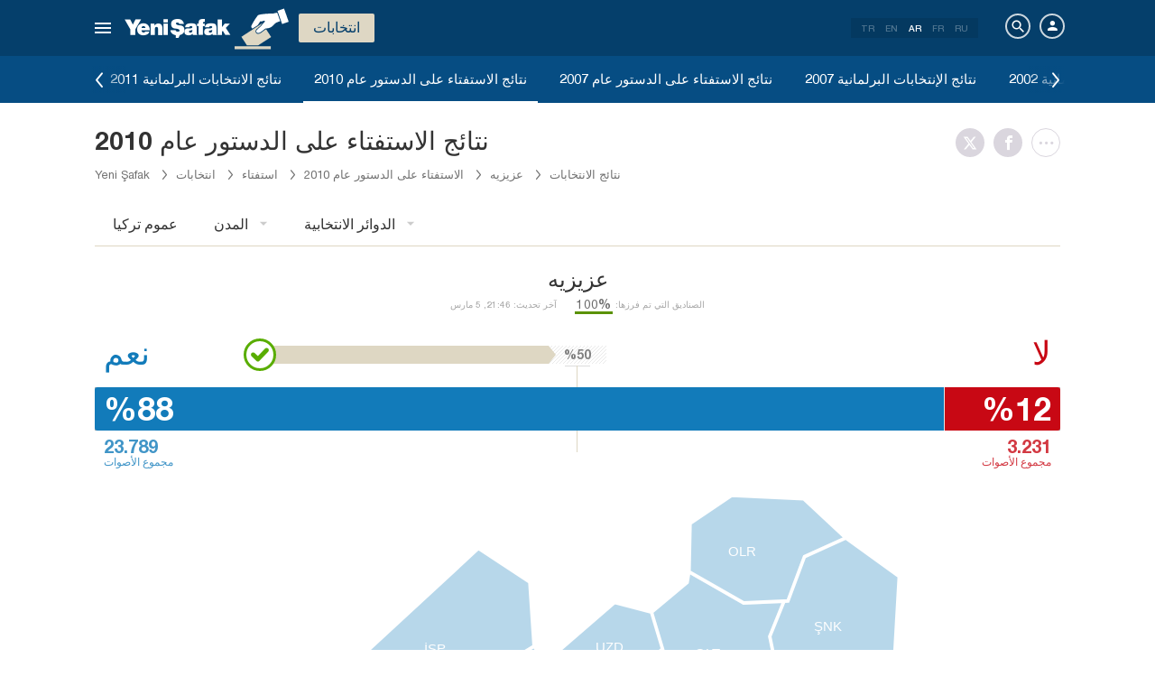

--- FILE ---
content_type: text/html; charset=utf-8
request_url: https://www.yenisafak.com/ar/secim-referandum-2010/erzurum-aziziye-secim-sonuclari-referandum
body_size: 18779
content:
<!DOCTYPE html><html xmlns="http://www.w3.org/1999/xhtml" xmlns:fb="http://ogp.me/ns/fb#" xmlns:og="http://ogp.me/ns#"><head> <meta name="viewport" content="width=device-width, initial-scale=1.0"><title>Erzurum Aziziye نتائج الانتخابات 2010 - الانتخابات العامة Aziziye معدلات التصويت</title><meta http-equiv="content-type" content="text/html; charset=windows-1254" /><meta http-equiv="content-type" content="text/html; charset=iso-8859-9" /><meta http-equiv="content-type" content="text/html; charset=x-mac-turkish" /><meta name="apple-mobile-web-app-capable" content="yes" /><meta name="apple-mobile-web-app-status-bar-style" content="black" /><meta name="msapplication-tap-highlight" content="no" /><link rel="image_src" href="https://assets.yenisafak.com/yenisafaksecim/wwwroot/images/election/result-images/jpg/secim-referandum-2010.jpg" /><meta name="image" content="https://assets.yenisafak.com/yenisafaksecim/wwwroot/images/election/result-images/jpg/secim-referandum-2010.jpg" /><meta name="description" content="Erzurum Aziziye نتائج الانتخابات العامة 2010. نتائج الانتخابات الرئاسية والبرلمانية العامة Erzurum Aziziye نتائج الدوائر الانتخابية، Aziziye يمكنكم الاطلاع على معدلات التصويت وترتيب الأحزاب  Aziziye على صفحتنا نتائج الانتخابات التركية العامة." /><meta name="keywords" content="Erzurum Aziziye نتائج الانتخابات، Erzurum Aziziye توزيع الأصوات، Erzurum Aziziye النواب، Erzurum Aziziye نتائج انتخابات المنطقة" /><meta property="fb:pages" content="505992806138474" /><meta property="og:description" content="Erzurum Aziziye نتائج الانتخابات العامة 2010. نتائج الانتخابات الرئاسية والبرلمانية العامة Erzurum Aziziye نتائج الدوائر الانتخابية، Aziziye يمكنكم الاطلاع على معدلات التصويت وترتيب الأحزاب  Aziziye على صفحتنا نتائج الانتخابات التركية العامة." /><meta property="og:image" content="https://assets.yenisafak.com/yenisafaksecim/wwwroot/images/election/result-images/jpg/secim-referandum-2010.jpg" /><meta property="og:title" content="Erzurum Aziziye نتائج الانتخابات 2010 - الانتخابات العامة Aziziye معدلات التصويت" /><meta property="og:site_name" content="Yeni Şafak" /><meta property="og:url" content="https://www.yenisafak.com/ar/secim-referandum-2010/erzurum-aziziye-secim-sonuclari-referandum" /><link rel="canonical" href="https://www.yenisafak.com/ar/secim-referandum-2010/erzurum-aziziye-secim-sonuclari-referandum" /><link rel="shortcut icon" href="https://assets.yenisafak.com/yenisafaksecim/wwwroot/images/favicon.png" type="image/png" /><meta http-equiv="Content-Language" content="ar" /><link rel="alternate" href="https://www.yenisafak.com/ar" hreflang="ar" /><meta http-equiv="cache-control" content="no-cache" /><meta http-equiv="pragma" content="no-cache" /><meta http-equiv="ImageToolbar" content="false" /><meta name="revisit-after" content="1" /><meta name="robots" content="ALL" /><meta name="Rating" content="General" /><meta name="Distribution" content="Global" /><meta name="Copyright" content="Yeni Şafak" /><meta name="Classification" content="Consumer" /><meta name="author" content="Yeni Şafak"><meta name="twitter:card" content="summary"><meta name="twitter:url" content="https://www.yenisafak.com/ar/secim-referandum-2010/erzurum-aziziye-secim-sonuclari-referandum"><meta name="twitter:title" content="Erzurum Aziziye نتائج الانتخابات 2010 - الانتخابات العامة Aziziye معدلات التصويت"><meta name="twitter:description" content="Erzurum Aziziye نتائج الانتخابات العامة 2010. نتائج الانتخابات الرئاسية والبرلمانية العامة Erzurum Aziziye نتائج الدوائر الانتخابية، Aziziye يمكنكم الاطلاع على معدلات التصويت وترتيب الأحزاب  Aziziye على صفحتنا نتائج الانتخابات التركية العامة."><meta name="twitter:image" content="https://assets.yenisafak.com/yenisafaksecim/wwwroot/images/election/result-images/jpg/secim-referandum-2010.jpg"><meta http-equiv="Content-Language" content="ar" /><meta http-equiv="cache-control" content="no-cache" /><meta http-equiv="pragma" content="no-cache" /><meta http-equiv="ImageToolbar" content="false" /><meta name="revisit-after" content="1" /><meta name="robots" content="ALL" /><meta name="Rating" content="General" /><meta name="Distribution" content="Global" /><meta name="Copyright" content="Yeni Şafak" /> <meta name="Classification" content="Consumer" /><meta name="DC.Title" content="Erzurum Aziziye نتائج الانتخابات 2010 - الانتخابات العامة Aziziye معدلات التصويت"><meta name="DC.Creator" content="Yeni Şafak"><meta name="DC.Subject" content="Erzurum Aziziye نتائج الانتخابات 2010 - الانتخابات العامة Aziziye معدلات التصويت"><meta name="DC.Description" content="Erzurum Aziziye نتائج الانتخابات العامة 2010. نتائج الانتخابات الرئاسية والبرلمانية العامة Erzurum Aziziye نتائج الدوائر الانتخابية، Aziziye يمكنكم الاطلاع على معدلات التصويت وترتيب الأحزاب  Aziziye على صفحتنا نتائج الانتخابات التركية العامة."><meta name="DC.Publisher" content="Yeni Şafak"><meta name="DC.Contributor" content="Yeni Şafak"><meta name="DC.Date" content="1.02.2026 15:50:14"><meta name="DC.Type" content="Text"><meta name="DC.Source" content="Yeni Şafak"><meta name="DC.Language" content="tr-TR"><meta name="msvalidate.01" content="95F11EB833D9D049C2CDC855116F4442" /><meta itemprop="name" content="Erzurum Aziziye نتائج الانتخابات 2010 - الانتخابات العامة Aziziye معدلات التصويت" /><meta itemprop="description" content="Erzurum Aziziye نتائج الانتخابات العامة 2010. نتائج الانتخابات الرئاسية والبرلمانية العامة Erzurum Aziziye نتائج الدوائر الانتخابية، Aziziye يمكنكم الاطلاع على معدلات التصويت وترتيب الأحزاب  Aziziye على صفحتنا نتائج الانتخابات التركية العامة." /><meta itemprop="image" content="https://assets.yenisafak.com/yenisafaksecim/wwwroot/images/election/result-images/jpg/secim-referandum-2010.jpg" /><meta itemprop="url" content="https://www.yenisafak.com/ar/secim-referandum-2010/erzurum-aziziye-secim-sonuclari-referandum" /><meta itemprop="genre" content="news" /><meta itemprop="creator" content="Yeni Şafak" /><meta itemprop="copyrightHolder" content="Yeni Şafak" /><meta itemprop="provider" content="Yeni Şafak" /><meta itemprop="publisher" content="Yeni Şafak" /><meta itemprop="sourceOrganization" content="Yeni Şafak" /><meta itemprop="author" content="Yeni Şafak" /><meta itemprop="inLanguage" content="tr-TR" /><meta itemprop="copyrightYear" content="2026" /><meta itemprop="dateModified" content="2026-02-01T15:50:14+03:00" /><meta itemprop="datePublished" content="2026-02-01T15:50:14+03:00" /><meta itemprop="thumbnailUrl" content="https://assets.yenisafak.com/yenisafaksecim/wwwroot/images/election/result-images/jpg/secim-referandum-2010.jpg" /><meta itemprop="articleSection" content="Se&#231;im" /><meta itemprop="wordCount" content="134" /><meta itemprop="contentRating" content="6" /><meta name="google-play-app" content="app-id=yenisafak.com"><meta name="apple-itunes-app" content="app-id=579620956"><link rel="apple-touch-icon" href="https://assets.yenisafak.com/yenisafaksecim/wwwroot/images/favicon.png"> <link rel="alternate" media="only screen and (max-width: 640px)" href="https://www.yenisafak.com/ar/secim-referandum-2010/erzurum-aziziye-secim-sonuclari-referandum" />    <link href="https://assets.yenisafak.com/yenisafaksecim/wwwroot/dist/css/site.min.css?v=1.1.53" rel="stylesheet" /> <link href="https://assets.yenisafak.com/yenisafaksecim/wwwroot/dist/css/election.referendum.min.css?v=1.1.53" rel="stylesheet" />   <script>
if (window.location.host !== "www.yenisafak.com")
window['ga-disable-UA-3434195-1'] = true; (function (w, d, s, l, i) { w[l] = w[l] || []; w[l].push({ 'gtm.start': new Date().getTime(), event: 'gtm.js' }); var f = d.getElementsByTagName(s)[0], j = d.createElement(s), dl = l != 'dataLayer' ? '&l=' + l : ''; j.async = true; j.src = 'https://www.googletagmanager.com/gtm.js?id=' + i + dl; f.parentNode.insertBefore(j, f); })(window, document, 'script', 'dataLayer', 'GTM-KNN8VHW');</script>             </head><body class="election detail effect ar">  <header class="header header-053f6b fixed effect-1"><div class="container"><div class="row"><div class="col-md-24 empty">  <nav class="nav menu nav-down"> <span class="button"><i class="nav-icon"><i></i></i></span><div class="nav-content"><div class="menu-header flex"><div class="menu-search"> <i class="icon icon-search"></i> <input type="search" id="txtMenuSearch" placeholder="انقر للبحث"></div><ul class="menu-option"><li class="item active"><a href="/ar" target="_blank" title="الكل"><i class="icon-explore"></i><span>الكل</span></a></li><li class="item disable"><a href="/ar" target="_blank" title="المفضل"><i class="icon-turned-in"></i><span>المفضل</span></a></li><li class="nav-close"> <i class="icon icon-close"></i></li></ul></div><div class="menu-user option flex" data-display="mobile"><div class="user"> <div class="user-image user-image-logged-in drop-down hide"><div class="user-menu"><ol><li class="info flex"> <a href="https://piri.net/yenisafak/account/settings?ReturnUrl=https://www.yenisafak.com/"><div class="image"> <img src="" width="28" height="28" alt="" /></div><div class="bio"><div class="name"></div><div class="mail"></div></div></a></li><li class="logout right"> <a target="_blank" title="Çıkış" href="https://piri.net/yenisafak/auth/logout?ReturnUrl=https://www.yenisafak.com/"><span class="icon-logout"></span><span>Çıkış</span></a></li></ol></div></div><div class="user-image user-image-anonymous"> <a class="link" href="https://piri.net/yenisafak/auth/login?ReturnUrl=https://www.yenisafak.com/" target="_blank"><i class="icon-person"></i><span>تسجيل الدخول</span></a></div ></div><div class="language"><div class="language-list"> <a class="item" href=/secim-referandum-2010/erzurum-aziziye-secim-sonuclari-referandum>TR</a> <a class="item" href="/en/secim-referandum-2010/erzurum-aziziye-secim-sonuclari-referandum">EN</a> <a class="item active" href="/ar/secim-referandum-2010/erzurum-aziziye-secim-sonuclari-referandum">AR</a> <a class="item" href="/fr/secim-referandum-2010/erzurum-aziziye-secim-sonuclari-referandum">FR</a> <a class="item" href="/ru/secim-referandum-2010/erzurum-aziziye-secim-sonuclari-referandum">RU</a></div></div></div>
<div class="menu-list flex" data-action="menu" id="navMenuList"> <ul class="primary scroll" data-scroll="all"><li name="manşet"><a href="/ar" class="menu-cb0102" title="Manşet"><span>العنوان الرئيسي</span></a></li><li name="news" role="menu"><a href="/ar/news" target="_blank" class="menu-#4E3D81" title="تركيا"><span>تركيا</span></a></li><li name="world" role="menu"><a href="/ar/world" target="_blank" class="menu-#E7A300" title="العالم"><span>العالم</span></a></li><li name="economy" role="menu"><a href="/ar/economy" target="_blank" class="menu-#1B4994" title="اقتصاد"><span>اقتصاد</span></a></li><li name="sports" role="menu"><a href="/ar/sports" target="_blank" class="menu-#00A900" title="رياضة"><span>رياضة</span></a></li><li name="technology" role="menu"><a href="/ar/technology" target="_blank" class="menu-#EC731A" title="تكنولوجيا"><span>تكنولوجيا</span></a></li><li name="life" role="menu"><a href="/ar/life" target="_blank" class="menu-#A600A0" title="منوعات"><span>منوعات</span></a></li><li name="eslesmemis" role=""><a href="/ar/eslesmemis" target="_blank" class="menu-" title="لا مثيل لها"><span>لا مثيل لها</span></a></li><li name="election" role=""><a href="/ar/election" target="_blank" class="menu-#CB0102" title="انتخاب"><span>انتخاب</span></a></li><li name="july15" role=""><a href="/ar/july15" target="_blank" class="menu-" title="15 يوليو"><span>15 يوليو</span></a></li><li name="yazarlar" role="menu"><a href="/ar/columns" target="_blank" class="menu-a99f91" title="آراء"><span>آراء</span></a></li><li name="cizerler" role="menu"><a href="/ar/cartoons" target="_blank" class="menu-a99f91" title="الرسّامون"><span>الرسّامون</span></a></li><li name="foto-galeri" role="menu"><a href="/ar/gallery" target="_blank" class="menu-000000" title="معرض الصور"><span>معرض الصور</span></a></li><li name="video-galeri" role="menu"><a href="/ar/video" target="_blank" class="menu-000000" title="معرض الفيديو"><span>معرض الفيديو</span></a></li><li name="hava-durumu" role="menu"><a href="/ar/weather-forecast" target="_blank" class="menu-2196f3" title="حالة الطقس"><span>حالة الطقس</span></a></li><li name="namaz-vakitleri" role="menu"><a href="/ar/prayer-times" target="_blank" class="menu-72b29a" title="أوقات الصلاة"><span>أوقات الصلاة</span></a></li><li name="egazete" role="menu"><a href="http://egazete.yenisafak.com.tr" target="_blank" class="menu-cb0102" title="صحيفة إلكترونية"><span>صحيفة إلكترونية</span></a></li></ul><ul class="secondary scroll" data-scroll="all"> <li resource="news"><ol><li name="news-education" role=""><a href="/ar/education" target="_blank" title="تعليم"><span>تعليم</span><small>تركيا</small></a></li><li name="news-politics" role=""><a href="/ar/politics" target="_blank" title="سياسة"><span>سياسة</span><small>تركيا</small></a></li><li name="news-local-news" role=""><a href="/ar/local-news" target="_blank" title="الأخبار المحلية"><span>الأخبار المحلية</span><small>تركيا</small></a></li></ol></li><li resource="world"><ol><li name="world-middle-east" role=""><a href="/ar/middle-east" target="_blank" title="الشرق الأوسط"><span>الشرق الأوسط</span><small>العالم</small></a></li><li name="world-europe" role=""><a href="/ar/europe" target="_blank" title="قارة أوروبا"><span>قارة أوروبا</span><small>العالم</small></a></li><li name="world-america" role=""><a href="/ar/america" target="_blank" title="قارة أمريكا"><span>قارة أمريكا</span><small>العالم</small></a></li><li name="world-asia" role=""><a href="/ar/asia" target="_blank" title="قارة آسيا"><span>قارة آسيا</span><small>العالم</small></a></li><li name="world-africa" role=""><a href="/ar/africa" target="_blank" title="قارة أفريقيا"><span>قارة أفريقيا</span><small>العالم</small></a></li></ol></li><li resource="economy"><ol><li name="economy-turkey-economy" role=""><a href="/ar/turkey-economy" target="_blank" title="الاقتصاد التركي"><span>الاقتصاد التركي</span><small>اقتصاد</small></a></li><li name="economy-world-economy" role=""><a href="/ar/world-economy" target="_blank" title="الاقتصاد العالمي"><span>الاقتصاد العالمي</span><small>اقتصاد</small></a></li><li name="economy-automotive" role=""><a href="/ar/automotive" target="_blank" title="السيارات"><span>السيارات</span><small>اقتصاد</small></a></li><li name="economy-real-estate" role=""><a href="/ar/real-estate" target="_blank" title="عقار"><span>عقار</span><small>اقتصاد</small></a></li><li name="economy-business" role=""><a href="/ar/business" target="_blank" title="العالم التجاري"><span>العالم التجاري</span><small>اقتصاد</small></a></li><li name="economy-pressad" role=""><a href="/ar/pressad" target="_blank" title="الصحافة والإعلان"><span>الصحافة والإعلان</span><small>اقتصاد</small></a></li></ol></li><li resource="sports"><ol><li name="sports-football" role=""><a href="/ar/football" target="_blank" title="كرة القدم"><span>كرة القدم</span><small>رياضة</small></a></li><li name="sports-basketball" role=""><a href="/ar/basketball" target="_blank" title="كرة السلة"><span>كرة السلة</span><small>رياضة</small></a></li><li name="sports-motor-sports" role=""><a href="/ar/motor-sports" target="_blank" title="رياضات الدراجات النارية"><span>رياضات الدراجات النارية</span><small>رياضة</small></a></li><li name="sports-volleyball" role=""><a href="/ar/volleyball" target="_blank" title="الكرة الطائؤة"><span>الكرة الطائؤة</span><small>رياضة</small></a></li><li name="sports-tennis" role=""><a href="/ar/tennis" target="_blank" title="الكرة التينيس"><span>الكرة التينيس</span><small>رياضة</small></a></li><li name="sports-f1" role=""><a href="/ar/f1" target="_blank" title="فورميلا 1"><span>فورميلا 1</span><small>رياضة</small></a></li><li name="sports-extreme-sports" role=""><a href="/ar/extreme-sports" target="_blank" title="الرياضات العنيفة"><span>الرياضات العنيفة</span><small>رياضة</small></a></li><li name="sports-golf" role=""><a href="/ar/golf" target="_blank" title="غولف"><span>غولف</span><small>رياضة</small></a></li></ol></li><li resource="technology"><ol><li name="technology-internet" role=""><a href="/ar/internet" target="_blank" title="الإنترنت"><span>الإنترنت</span><small>تكنولوجيا</small></a></li><li name="technology-science" role=""><a href="/ar/science" target="_blank" title="العلم"><span>العلم</span><small>تكنولوجيا</small></a></li><li name="technology-mobile" role=""><a href="/ar/mobile" target="_blank" title="الهاتف النقال"><span>الهاتف النقال</span><small>تكنولوجيا</small></a></li><li name="technology-games" role=""><a href="/ar/games" target="_blank" title="الألعاب"><span>الألعاب</span><small>تكنولوجيا</small></a></li><li name="technology-product-news" role=""><a href="/ar/product-news" target="_blank" title="أخبار المنتجات"><span>أخبار المنتجات</span><small>تكنولوجيا</small></a></li></ol></li><li resource="life"><ol><li name="life-health" role="menu"><a href="/ar/health" target="_blank" title="صحة"><span>صحة</span><small>منوعات</small></a></li><li name="life-arts-culture" role=""><a href="/ar/arts-culture" target="_blank" title="الثقافة والفن"><span>الثقافة والفن</span><small>منوعات</small></a></li><li name="life-interview" role=""><a href="/ar/interview" target="_blank" title="حوار"><span>حوار</span><small>منوعات</small></a></li><li name="life-book" role=""><a href="/ar/book" target="_blank" title="كتاب"><span>كتاب</span><small>منوعات</small></a></li><li name="life-current" role=""><a href="/ar/current" target="_blank" title="واقع"><span>واقع</span><small>منوعات</small></a></li><li name="life-cinema" role=""><a href="/ar/cinema" target="_blank" title="السيناما"><span>السيناما</span><small>منوعات</small></a></li><li name="life-television" role=""><a href="/ar/television" target="_blank" title="تلفاز"><span>تلفاز</span><small>منوعات</small></a></li><li name="life-travel" role=""><a href="/ar/travel" target="_blank" title="سياحة"><span>سياحة</span><small>منوعات</small></a></li></ol></li><li resource="eslesmemis"><ol></ol></li><li resource="election"><ol></ol></li><li resource="july15"><ol></ol></li><li resource="yazarlar"><ol><li name="yazarlar-tum"><a href="/ar/columns" target="_blank" title="جميع الكتاب"><span>جميع الكتاب</span><small>آراء</small></a></li></ol></li><li resource="cizerler"><ol><li name="cizerler-hasanaycin"><a href="/ar/cartoons/hasan-aycin" target="_blank" title="Hasan Aycın"><span>حسن آيجين</span><small>الرسّامون</small></a></li><li name="cizerler-osmanturhan"><a href="/ar/cartoons/osman-turhan" target="_blank" title="Osman Turhan "><span>عثمان طورهان</span><small>الرسّامون</small></a></li><li name="cizerler-muslimshow"><a href="/ar/cartoons/muslim-show/" target="_blank" title="Müslim Show "><span>مسلم شو</span><small>الرسّامون</small></a></li></ol></li><li resource="foto-galeri"><ol><li name="foto-galeri-news" role="menu"><a href="/ar/gallery/news" target="_blank" title="تركيا"><span>تركيا</span><small>معرض الصور</small></a></li><li name="foto-galeri-world" role="menu"><a href="/ar/gallery/world" target="_blank" title="العالم"><span>العالم</span><small>معرض الصور</small></a></li><li name="foto-galeri-economy" role="menu"><a href="/ar/gallery/economy" target="_blank" title="اقتصاد"><span>اقتصاد</span><small>معرض الصور</small></a></li><li name="foto-galeri-sports" role="menu"><a href="/ar/gallery/sports" target="_blank" title="رياضة"><span>رياضة</span><small>معرض الصور</small></a></li><li name="foto-galeri-technology" role="menu"><a href="/ar/gallery/technology" target="_blank" title="تكنولوجيا"><span>تكنولوجيا</span><small>معرض الصور</small></a></li><li name="foto-galeri-life" role="menu"><a href="/ar/gallery/life" target="_blank" title="منوعات"><span>منوعات</span><small>معرض الصور</small></a></li><li name="foto-galeri-yazi-dizileri" role=""><a href="/ar/gallery/yazi-dizileri" target="_blank" title="سلسلة مقالات"><span>سلسلة مقالات</span><small>معرض الصور</small></a></li></ol></li><li resource="video-galeri"><ol><li name="video-galeri-news" role="menu"><a href="/ar/video/news" target="_blank" title="تركيا"><span>تركيا</span><small>معرض الفيديو</small></a></li><li name="video-galeri-world" role="menu"><a href="/ar/video/world" target="_blank" title="العالم"><span>العالم</span><small>معرض الفيديو</small></a></li><li name="video-galeri-economy" role="menu"><a href="/ar/video/economy" target="_blank" title="اقتصاد"><span>اقتصاد</span><small>معرض الفيديو</small></a></li><li name="video-galeri-sports" role="menu"><a href="/ar/video/sports" target="_blank" title="رياضة"><span>رياضة</span><small>معرض الفيديو</small></a></li><li name="video-galeri-technology" role="menu"><a href="/ar/video/technology" target="_blank" title="تكنولوجيا"><span>تكنولوجيا</span><small>معرض الفيديو</small></a></li><li name="video-galeri-life" role="menu"><a href="/ar/video/life" target="_blank" title="منوعات"><span>منوعات</span><small>معرض الفيديو</small></a></li><li name="video-galeri-news" role=""><a href="/ar/video/news" target="_blank" title="الأخبار"><span>الأخبار</span><small>معرض الفيديو</small></a></li><li name="video-galeri-entertainment" role="menu"><a href="/ar/video/entertainment" target="_blank" title="ترفيهي"><span>ترفيهي</span><small>معرض الفيديو</small></a></li><li name="video-galeri-programs" role="menu"><a href="/ar/video/programs" target="_blank" title="برامج"><span>برامج</span><small>معرض الفيديو</small></a></li><li name="video-galeri-ramadan" role="menu"><a href="/ar/video/ramadan" target="_blank" title="رمضان"><span>رمضان</span><small>معرض الفيديو</small></a></li></ol></li><li resource="hava-durumu"><ol><li name="hava-durumu-istanbul"><a href="/ar/weather-forecast/istanbul" target="_blank" title="حالة الطقس في إسطنبول"><span>حالة الطقس في إسطنبول</span><small>حالة الطقس</small></a></li><li name="hava-durumu-ankara"><a href="/ar/weather-forecast/ankara" target="_blank" title="حالة الطقس في أنقرة"><span>حالة الطقس في أنقرة</span><small>حالة الطقس</small></a></li><li name="hava-durumu-izmir"><a href="/ar/weather-forecast/izmir" target="_blank" title="حالة الطقس في إزمير"><span>حالة الطقس في إزمير</span><small>حالة الطقس</small></a></li></ol></li><li resource="namaz-vakitleri"><ol><li name="namaz-vakitleri-istanbul"><a href="/ar/prayer-times/istanbul" target="_blank" title="مواقيت الصلاة في إسطنبول"><span>مواقيت الصلاة في إسطنبول</span><small>أوقات الصلاة</small></a></li><li name="namaz-vakitleri-ankara"><a href="/ar/prayer-times/ankara" target="_blank" title="مواقيت الصلاة في أنقرة"><span>مواقيت الصلاة في أنقرة</span><small>أوقات الصلاة</small></a></li><li name="namaz-vakitleri-izmir"><a href="/ar/prayer-times/izmir" target="_blank" title="مواقيت الصلاة في إزمير"><span>مواقيت الصلاة في إزمير</span><small>أوقات الصلاة</small></a></li></ol></li></ul><ul class="tertiary scroll" data-scroll="all" data-display="site"> <li resource="life-health"><ol><li name="life-heart"><a href="/ar/heart" target="_blank" title="قلب"><span>قلب</span><small>منوعات / صحة</small></a></li><li name="life-cancer"><a href="/ar/cancer" target="_blank" title="سرطان"><span>سرطان</span><small>منوعات / صحة</small></a></li><li name="life-beauty"><a href="/ar/beauty" target="_blank" title="أزياء"><span>أزياء</span><small>منوعات / صحة</small></a></li><li name="life-diet"><a href="/ar/diet" target="_blank" title="حمية غذائية"><span>حمية غذائية</span><small>منوعات / صحة</small></a></li><li name="life-health"><a href="/ar/health" target="_blank" title="صحة عامة"><span>صحة عامة</span><small>منوعات / صحة</small></a></li></ol></li><li resource="foto-galeri-news"><ol><li name="foto-galeri-education"><a href="/ar/gallery/news" target="_blank" title="تعليم"><span>تعليم</span><small>معرض الصور / تركيا</small></a></li><li name="foto-galeri-politics"><a href="/ar/gallery/news" target="_blank" title="سياسة"><span>سياسة</span><small>معرض الصور / تركيا</small></a></li><li name="foto-galeri-local-news"><a href="/ar/gallery/news" target="_blank" title="الأخبار المحلية"><span>الأخبار المحلية</span><small>معرض الصور / تركيا</small></a></li></ol></li><li resource="foto-galeri-world"><ol><li name="foto-galeri-middle-east"><a href="/ar/gallery/world" target="_blank" title="الشرق الأوسط"><span>الشرق الأوسط</span><small>معرض الصور / العالم</small></a></li><li name="foto-galeri-europe"><a href="/ar/gallery/world" target="_blank" title="قارة أوروبا"><span>قارة أوروبا</span><small>معرض الصور / العالم</small></a></li><li name="foto-galeri-america"><a href="/ar/gallery/world" target="_blank" title="قارة أمريكا"><span>قارة أمريكا</span><small>معرض الصور / العالم</small></a></li><li name="foto-galeri-asia"><a href="/ar/gallery/world" target="_blank" title="قارة آسيا"><span>قارة آسيا</span><small>معرض الصور / العالم</small></a></li><li name="foto-galeri-africa"><a href="/ar/gallery/world" target="_blank" title="قارة أفريقيا"><span>قارة أفريقيا</span><small>معرض الصور / العالم</small></a></li></ol></li><li resource="foto-galeri-economy"><ol><li name="foto-galeri-turkey-economy"><a href="/ar/gallery/economy" target="_blank" title="الاقتصاد التركي"><span>الاقتصاد التركي</span><small>معرض الصور / اقتصاد</small></a></li><li name="foto-galeri-world-economy"><a href="/ar/gallery/economy" target="_blank" title="الاقتصاد العالمي"><span>الاقتصاد العالمي</span><small>معرض الصور / اقتصاد</small></a></li><li name="foto-galeri-automotive"><a href="/ar/gallery/economy" target="_blank" title="السيارات"><span>السيارات</span><small>معرض الصور / اقتصاد</small></a></li><li name="foto-galeri-real-estate"><a href="/ar/gallery/economy" target="_blank" title="عقار"><span>عقار</span><small>معرض الصور / اقتصاد</small></a></li><li name="foto-galeri-business"><a href="/ar/gallery/economy" target="_blank" title="العالم التجاري"><span>العالم التجاري</span><small>معرض الصور / اقتصاد</small></a></li><li name="foto-galeri-pressad"><a href="/ar/gallery/economy" target="_blank" title="الصحافة والإعلان"><span>الصحافة والإعلان</span><small>معرض الصور / اقتصاد</small></a></li></ol></li><li resource="foto-galeri-sports"><ol><li name="foto-galeri-football"><a href="/ar/gallery/sports" target="_blank" title="كرة القدم"><span>كرة القدم</span><small>معرض الصور / رياضة</small></a></li><li name="foto-galeri-basketball"><a href="/ar/gallery/sports" target="_blank" title="كرة السلة"><span>كرة السلة</span><small>معرض الصور / رياضة</small></a></li><li name="foto-galeri-motor-sports"><a href="/ar/gallery/sports" target="_blank" title="رياضات الدراجات النارية"><span>رياضات الدراجات النارية</span><small>معرض الصور / رياضة</small></a></li><li name="foto-galeri-volleyball"><a href="/ar/gallery/sports" target="_blank" title="الكرة الطائؤة"><span>الكرة الطائؤة</span><small>معرض الصور / رياضة</small></a></li><li name="foto-galeri-tennis"><a href="/ar/gallery/sports" target="_blank" title="الكرة التينيس"><span>الكرة التينيس</span><small>معرض الصور / رياضة</small></a></li><li name="foto-galeri-f1"><a href="/ar/gallery/sports" target="_blank" title="فورميلا 1"><span>فورميلا 1</span><small>معرض الصور / رياضة</small></a></li><li name="foto-galeri-extreme-sports"><a href="/ar/gallery/sports" target="_blank" title="الرياضات العنيفة"><span>الرياضات العنيفة</span><small>معرض الصور / رياضة</small></a></li><li name="foto-galeri-golf"><a href="/ar/gallery/sports" target="_blank" title="غولف"><span>غولف</span><small>معرض الصور / رياضة</small></a></li></ol></li><li resource="foto-galeri-technology"><ol><li name="foto-galeri-internet"><a href="/ar/gallery/technology" target="_blank" title="الإنترنت"><span>الإنترنت</span><small>معرض الصور / تكنولوجيا</small></a></li><li name="foto-galeri-science"><a href="/ar/gallery/technology" target="_blank" title="العلم"><span>العلم</span><small>معرض الصور / تكنولوجيا</small></a></li><li name="foto-galeri-mobile"><a href="/ar/gallery/technology" target="_blank" title="الهاتف النقال"><span>الهاتف النقال</span><small>معرض الصور / تكنولوجيا</small></a></li><li name="foto-galeri-games"><a href="/ar/gallery/technology" target="_blank" title="الألعاب"><span>الألعاب</span><small>معرض الصور / تكنولوجيا</small></a></li><li name="foto-galeri-product-news"><a href="/ar/gallery/technology" target="_blank" title="أخبار المنتجات"><span>أخبار المنتجات</span><small>معرض الصور / تكنولوجيا</small></a></li></ol></li><li resource="foto-galeri-life"><ol><li name="foto-galeri-health"><a href="/ar/gallery/life" target="_blank" title="صحة"><span>صحة</span><small>معرض الصور / منوعات</small></a></li><li name="foto-galeri-arts-culture"><a href="/ar/gallery/life" target="_blank" title="الثقافة والفن"><span>الثقافة والفن</span><small>معرض الصور / منوعات</small></a></li><li name="foto-galeri-interview"><a href="/ar/gallery/life" target="_blank" title="حوار"><span>حوار</span><small>معرض الصور / منوعات</small></a></li><li name="foto-galeri-book"><a href="/ar/gallery/life" target="_blank" title="كتاب"><span>كتاب</span><small>معرض الصور / منوعات</small></a></li><li name="foto-galeri-current"><a href="/ar/gallery/life" target="_blank" title="واقع"><span>واقع</span><small>معرض الصور / منوعات</small></a></li><li name="foto-galeri-cinema"><a href="/ar/gallery/life" target="_blank" title="السيناما"><span>السيناما</span><small>معرض الصور / منوعات</small></a></li><li name="foto-galeri-television"><a href="/ar/gallery/life" target="_blank" title="تلفاز"><span>تلفاز</span><small>معرض الصور / منوعات</small></a></li><li name="foto-galeri-travel"><a href="/ar/gallery/life" target="_blank" title="سياحة"><span>سياحة</span><small>معرض الصور / منوعات</small></a></li></ol></li><li resource="foto-galeri-yazi-dizileri"><ol></ol></li><li resource="video-galeri-news"><ol><li name="video-galeri-education"><a href="/ar/video/education" target="_blank" title="تعليم"><span>تعليم</span><small>معرض الفيديو / تركيا</small></a></li><li name="video-galeri-politics"><a href="/ar/video/politics" target="_blank" title="سياسة"><span>سياسة</span><small>معرض الفيديو / تركيا</small></a></li><li name="video-galeri-local-news"><a href="/ar/video/local-news" target="_blank" title="الأخبار المحلية"><span>الأخبار المحلية</span><small>معرض الفيديو / تركيا</small></a></li></ol></li><li resource="video-galeri-world"><ol><li name="video-galeri-middle-east"><a href="/ar/video/middle-east" target="_blank" title="الشرق الأوسط"><span>الشرق الأوسط</span><small>معرض الفيديو / العالم</small></a></li><li name="video-galeri-europe"><a href="/ar/video/europe" target="_blank" title="قارة أوروبا"><span>قارة أوروبا</span><small>معرض الفيديو / العالم</small></a></li><li name="video-galeri-america"><a href="/ar/video/america" target="_blank" title="قارة أمريكا"><span>قارة أمريكا</span><small>معرض الفيديو / العالم</small></a></li><li name="video-galeri-asia"><a href="/ar/video/asia" target="_blank" title="قارة آسيا"><span>قارة آسيا</span><small>معرض الفيديو / العالم</small></a></li><li name="video-galeri-africa"><a href="/ar/video/africa" target="_blank" title="قارة أفريقيا"><span>قارة أفريقيا</span><small>معرض الفيديو / العالم</small></a></li></ol></li><li resource="video-galeri-economy"><ol><li name="video-galeri-world-economy"><a href="/ar/video/world-economy" target="_blank" title="الاقتصاد العالمي"><span>الاقتصاد العالمي</span><small>معرض الفيديو / اقتصاد</small></a></li><li name="video-galeri-pressad"><a href="/ar/video/pressad" target="_blank" title="الصحافة والإعلان"><span>الصحافة والإعلان</span><small>معرض الفيديو / اقتصاد</small></a></li></ol></li><li resource="video-galeri-sports"><ol><li name="video-galeri-football"><a href="/ar/video/football" target="_blank" title="كرة القدم"><span>كرة القدم</span><small>معرض الفيديو / رياضة</small></a></li><li name="video-galeri-basketball"><a href="/ar/video/basketball" target="_blank" title="كرة السلة"><span>كرة السلة</span><small>معرض الفيديو / رياضة</small></a></li><li name="video-galeri-motor-sports"><a href="/ar/video/motor-sports" target="_blank" title="رياضات الدراجات النارية"><span>رياضات الدراجات النارية</span><small>معرض الفيديو / رياضة</small></a></li><li name="video-galeri-volleyball"><a href="/ar/video/volleyball" target="_blank" title="الكرة الطائؤة"><span>الكرة الطائؤة</span><small>معرض الفيديو / رياضة</small></a></li><li name="video-galeri-tennis"><a href="/ar/video/tennis" target="_blank" title="الكرة التينيس"><span>الكرة التينيس</span><small>معرض الفيديو / رياضة</small></a></li><li name="video-galeri-f1"><a href="/ar/video/f1" target="_blank" title="فورميلا 1"><span>فورميلا 1</span><small>معرض الفيديو / رياضة</small></a></li><li name="video-galeri-extreme-sports"><a href="/ar/video/extreme-sports" target="_blank" title="الرياضات العنيفة"><span>الرياضات العنيفة</span><small>معرض الفيديو / رياضة</small></a></li><li name="video-galeri-golf"><a href="/ar/video/golf" target="_blank" title="غولف"><span>غولف</span><small>معرض الفيديو / رياضة</small></a></li></ol></li><li resource="video-galeri-technology"><ol><li name="video-galeri-science"><a href="/ar/video/science" target="_blank" title="العلم"><span>العلم</span><small>معرض الفيديو / تكنولوجيا</small></a></li></ol></li><li resource="video-galeri-life"><ol><li name="video-galeri-health"><a href="/ar/video/health" target="_blank" title="صحة"><span>صحة</span><small>معرض الفيديو / منوعات</small></a></li><li name="video-galeri-arts-culture"><a href="/ar/video/arts-culture" target="_blank" title="الثقافة والفن"><span>الثقافة والفن</span><small>معرض الفيديو / منوعات</small></a></li><li name="video-galeri-current"><a href="/ar/video/current" target="_blank" title="واقع"><span>واقع</span><small>معرض الفيديو / منوعات</small></a></li><li name="video-galeri-cinema"><a href="/ar/video/cinema" target="_blank" title="السيناما"><span>السيناما</span><small>معرض الفيديو / منوعات</small></a></li><li name="video-galeri-travel"><a href="/ar/video/travel" target="_blank" title="سياحة"><span>سياحة</span><small>معرض الفيديو / منوعات</small></a></li></ol></li><li resource="video-galeri-news"><ol></ol></li><li resource="video-galeri-entertainment"><ol><li name="video-galeri-television"><a href="/ar/video/television" target="_blank" title="تلفاز"><span>تلفاز</span><small>معرض الفيديو / ترفيهي</small></a></li><li name="video-galeri-trailers"><a href="/ar/video/trailers" target="_blank" title="تشويقات"><span>تشويقات</span><small>معرض الفيديو / ترفيهي</small></a></li><li name="video-galeri-humar"><a href="/ar/video/humar" target="_blank" title="الأخبار"><span>الأخبار</span><small>معرض الفيديو / ترفيهي</small></a></li><li name="video-galeri-animals"><a href="/ar/video/animals" target="_blank" title="عالم الحيوانات"><span>عالم الحيوانات</span><small>معرض الفيديو / ترفيهي</small></a></li></ol></li><li resource="video-galeri-programs"><ol><li name="video-galeri-tvnet-programs"><a href="/ar/video/tvnet-programs" target="_blank" title="برامج تي في نت"><span>برامج تي في نت</span><small>معرض الفيديو / برامج</small></a></li></ol></li><li resource="video-galeri-ramadan"><ol><li name="video-galeri-D&#252;nyadan Ezan"><a href="/ar/video/D&#252;nyadan Ezan" target="_blank" title="Adhan from around the world"><span>Adhan from around the world</span><small>معرض الفيديو / رمضان</small></a></li><li name="video-galeri-asr-i-serif"><a href="/ar/video/asr-i-serif" target="_blank" title="العصر شريف "><span>العصر شريف </span><small>معرض الفيديو / رمضان</small></a></li></ol></li></ul><div class="secondary-bg disable-link" data-display="mobile"></div></div></div></nav>  <nav class="logo"> <a class="logo-image" href="/ar" target="_blank"> <i class="icon-logo"></i> </a>  <a class="logo-category" href="/ar/secim" target="_blank"> <span>انتخابات</span> </a> </nav> <div class="template classible">  <a class="title a" href="/ar/secim">انتخابات</a>  <span class="name" data-display="site">Erzurum Aziziye نتائج الانتخابات 2010 - الانتخابات العامة Aziziye معدلات التصويت</span>  <span class="entry-name" data-display="site"></span></div>  <nav class="option right"><ul><li class="item language"><div class="language-list"> <a class="item" href=/secim-referandum-2010/erzurum-aziziye-secim-sonuclari-referandum>TR</a> <a class="item" href="/en/secim-referandum-2010/erzurum-aziziye-secim-sonuclari-referandum">EN</a> <a class="item active" href="/ar/secim-referandum-2010/erzurum-aziziye-secim-sonuclari-referandum">AR</a> <a class="item" href="/fr/secim-referandum-2010/erzurum-aziziye-secim-sonuclari-referandum">FR</a> <a class="item" href="/ru/secim-referandum-2010/erzurum-aziziye-secim-sonuclari-referandum">RU</a></div></li><li class="item social drop-down"> <span class="button"> <span>شارك</span> <i class="icon-arrow-share"></i> </span><div class="drop-content right"><div class="share share-single classible share-change" data-id="0" data-type="3" data-url="https://www.yenisafak.com/ar/secim-referandum-2010/erzurum-aziziye-secim-sonuclari-referandum" data-title="Erzurum Aziziye نتائج الانتخابات 2010 - الانتخابات العامة Aziziye معدلات التصويت"> <a class="item a social" title="شارك على &quot;إكس&quot;" data-share="twitter" onclick="window.open('https://twitter.com/intent/tweet?original_referer=https://www.yenisafak.com/ar/secim-referandum-2010/erzurum-aziziye-secim-sonuclari-referandum&text=Erzurum Aziziye نتائج الانتخابات 2010 - الانتخابات العامة Aziziye معدلات التصويت&tw_p=tweetbutton&url=https://www.yenisafak.com/ar/secim-referandum-2010/erzurum-aziziye-secim-sonuclari-referandum');"><div class="icon-group circle x32"> <i class="svg-icon"> <svg xmlns="http://www.w3.org/2000/svg" class="socicon-fw" height="1.1em" viewBox="0 0 512 512" style="margin-top: .8rem; fill: #ffffff; font-size: 1.5rem; "><path d="M389.2 48h70.6L305.6 224.2 487 464H345L233.7 318.6 106.5 464H35.8L200.7 275.5 26.8 48H172.4L272.9 180.9 389.2 48zM364.4 421.8h39.1L151.1 88h-42L364.4 421.8z"></path></svg> </i> <span>شارك على &quot;إكس&quot;</span></div></a> <a class="item a social" title="شارك بالرابط عبر الفيس بوك" data-share="facebook" onclick="window.open('https://www.facebook.com/sharer/sharer.php?u=https://www.yenisafak.com/ar/secim-referandum-2010/erzurum-aziziye-secim-sonuclari-referandum', 'facebook-share-dialog', 'left=20,top=20,width=500,height=500,toolbar=1,resizable=0');"><div class="icon-group circle x32"> <i class="icon-facebook"></i> <span>شارك بالرابط عبر الفيس بوك</span></div></a> <a class="item social ripple" data-share="threads" title="شارك على ثريدز" href="https://threads.net/intent/post?text=Erzurum Aziziye نتائج الانتخابات 2010 - الانتخابات العامة Aziziye معدلات التصويت - https://www.yenisafak.com/ar/secim-referandum-2010/erzurum-aziziye-secim-sonuclari-referandum" target="_blank"><div class="icon-group circle x32"> <i class="svg-icon threads"> <svg aria-label="Threads" viewBox="0 0 192 192" xmlns="http://www.w3.org/2000/svg" style="fill: #ffffff; padding: 0.7rem;"><path class="x19hqcy" d="M141.537 88.9883C140.71 88.5919 139.87 88.2104 139.019 87.8451C137.537 60.5382 122.616 44.905 97.5619 44.745C97.4484 44.7443 97.3355 44.7443 97.222 44.7443C82.2364 44.7443 69.7731 51.1409 62.102 62.7807L75.881 72.2328C81.6116 63.5383 90.6052 61.6848 97.2286 61.6848C97.3051 61.6848 97.3819 61.6848 97.4576 61.6855C105.707 61.7381 111.932 64.1366 115.961 68.814C118.893 72.2193 120.854 76.925 121.825 82.8638C114.511 81.6207 106.601 81.2385 98.145 81.7233C74.3247 83.0954 59.0111 96.9879 60.0396 116.292C60.5615 126.084 65.4397 134.508 73.775 140.011C80.8224 144.663 89.899 146.938 99.3323 146.423C111.79 145.74 121.563 140.987 128.381 132.296C133.559 125.696 136.834 117.143 138.28 106.366C144.217 109.949 148.617 114.664 151.047 120.332C155.179 129.967 155.42 145.8 142.501 158.708C131.182 170.016 117.576 174.908 97.0135 175.059C74.2042 174.89 56.9538 167.575 45.7381 153.317C35.2355 139.966 29.8077 120.682 29.6052 96C29.8077 71.3178 35.2355 52.0336 45.7381 38.6827C56.9538 24.4249 74.2039 17.11 97.0132 16.9405C119.988 17.1113 137.539 24.4614 149.184 38.788C154.894 45.8136 159.199 54.6488 162.037 64.9503L178.184 60.6422C174.744 47.9622 169.331 37.0357 161.965 27.974C147.036 9.60668 125.202 0.195148 97.0695 0H96.9569C68.8816 0.19447 47.2921 9.6418 32.7883 28.0793C19.8819 44.4864 13.2244 67.3157 13.0007 95.9325L13 96L13.0007 96.0675C13.2244 124.684 19.8819 147.514 32.7883 163.921C47.2921 182.358 68.8816 191.806 96.9569 192H97.0695C122.03 191.827 139.624 185.292 154.118 170.811C173.081 151.866 172.51 128.119 166.26 113.541C161.776 103.087 153.227 94.5962 141.537 88.9883ZM98.4405 129.507C88.0005 130.095 77.1544 125.409 76.6196 115.372C76.2232 107.93 81.9158 99.626 99.0812 98.6368C101.047 98.5234 102.976 98.468 104.871 98.468C111.106 98.468 116.939 99.0737 122.242 100.233C120.264 124.935 108.662 128.946 98.4405 129.507Z"></path></svg> </i> <span>شارك على ثريدز</span></div></a> <a class="item social ripple" data-share="telegram" title="شارك على تلغرام" href="https://t.me/share/url?url=https://www.yenisafak.com/ar/secim-referandum-2010/erzurum-aziziye-secim-sonuclari-referandum&text=Erzurum Aziziye نتائج الانتخابات 2010 - الانتخابات العامة Aziziye معدلات التصويت" target="_blank"><div class="icon-group circle x32"> <i class="svg-icon telegram"> <svg style="fill: transparent;" id="Livello_1" data-name="Livello 1" xmlns="http://www.w3.org/2000/svg" xmlns:xlink="http://www.w3.org/1999/xlink" viewBox="0 0 240 240"><circle cx="120" cy="120" r="120" /><path d="M81.229,128.772l14.237,39.406s1.78,3.687,3.686,3.687,30.255-29.492,30.255-29.492l31.525-60.89L81.737,118.6Z" fill="#eeeeee" /><path d="M100.106,138.878l-2.733,29.046s-1.144,8.9,7.754,0,17.415-15.763,17.415-15.763" fill="#dddddd" /><path d="M81.486,130.178,52.2,120.636s-3.5-1.42-2.373-4.64c.232-.664.7-1.229,2.1-2.2,6.489-4.523,120.106-45.36,120.106-45.36s3.208-1.081,5.1-.362a2.766,2.766,0,0,1,1.885,2.055,9.357,9.357,0,0,1,.254,2.585c-.009.752-.1,1.449-.169,2.542-.692,11.165-21.4,94.493-21.4,94.493s-1.239,4.876-5.678,5.043A8.13,8.13,0,0,1,146.1,172.5c-8.711-7.493-38.819-27.727-45.472-32.177a1.27,1.27,0,0,1-.546-.9c-.093-.469.417-1.05.417-1.05s52.426-46.6,53.821-51.492c.108-.379-.3-.566-.848-.4-3.482,1.281-63.844,39.4-70.506,43.607A3.21,3.21,0,0,1,81.486,130.178Z" fill="#fff" /></svg> </i> <span>شارك على تلغرام</span></div></a> <a class="item social ripple" data-share="whatsapp" title="شارك عبر الواتس أب" href="whatsapp://send?text=Erzurum Aziziye نتائج الانتخابات 2010 - الانتخابات العامة Aziziye معدلات التصويت - https://www.yenisafak.com/ar/secim-referandum-2010/erzurum-aziziye-secim-sonuclari-referandum"><div class="icon-group circle x32"> <i class="icon-whatsapp"></i> <span>شارك عبر الواتس أب</span></div></a> <a class="item social ripple" data-share="bip" title="شارك بالرابط عبر الويب" href="bip://send?text=Erzurum Aziziye نتائج الانتخابات 2010 - الانتخابات العامة Aziziye معدلات التصويت - https://www.yenisafak.com/ar/secim-referandum-2010/erzurum-aziziye-secim-sonuclari-referandum"><div class="icon-group circle x32"> <i class="icon-bip"></i> <span>شارك بالرابط عبر الويب</span></div></a></div></div></li><li class="item search"> <span class="search-group"> <input type="search" id="txtSearch" name="search" placeholder="بحث..."> <span class="button"> <i class="icon-search"></i> </span> </span></li><li class="item notification hide"> <span class="button" data-type="lightbox" data-action="popup" data-group="alert" data-title="Bildirimler" data-message="Bildirimler sayfası, çok yakında yayında."> <i class="icon-notification"></i><span class="count hide">0</span> </span></li><li class="item user"> <div class="user-image user-image-logged-in drop-down hide"> <span class="button"><span class="avatar" style="background-image: url();"></span></span><div class="drop-content right"><div class="user-menu"><ol><li class="info flex"><div class="image"> <img src="" width="56" height="56" alt="" /></div><div class="bio"><div class="name"></div><div class="mail"></div></div></li><li class="saved"><a href="javascript:;" target="_blank" title="Kaydettiklerim"><span class="icon-turned-in"></span><span>Kaydettiklerim</span></a></li><li class="comment"><a href="javascript:;" target="_blank" title="Yorumlarım"><span class="icon-chat"></span><span>Yorumlarım</span></a></li><li class="subscriptions"><a href="javascript:;" target="_blank" title="Aboneliklerim"><span class="icon-subscriptions"></span><span>Aboneliklerim</span></a></li><li class="profile drop-down"> <a class="button" href="javascript:;" title="Profil"><span class="icon-settings"></span><span>Profil bilgilerim</span><span class="down icon-expend-down"></span></a><ul class="drop-content sub"><li class="selected"><a href="https://piri.net/yenisafak/account/settings?ReturnUrl=https://www.yenisafak.com/" target="_blank" title="Düzenle"><span>Profil düzenle</span></a></li><li class=""><a href="https://piri.net/yenisafak/account/settings/password?ReturnUrl=https://www.yenisafak.com/" target="_blank" title="Şifre Değiştirme"><span>Şifre değiştirme</span></a></li><li class=""><a href="https://piri.net/yenisafak/account/settings/social?ReturnUrl=https://www.yenisafak.com/" target="_blank" title="Sosyal Ağ ile Birleştirme"><span>Sosyal ağ birleştirme</span></a></li></ul></li><li class="logout"><a class="setting-menu" target="_blank" title="Çıkış" href="https://piri.net/yenisafak/auth/logout?ReturnUrl=https://www.yenisafak.com/"><span class="icon-logout"></span><span>Çıkış</span></a></li></ol></div></div></div><div class="user-image user-image-anonymous"> <a class="button" href="https://piri.net/yenisafak/auth/login?ReturnUrl=https://www.yenisafak.com/" target="_blank"><i class="icon-person"></i></a></div></li></ul></nav> </div></div></div><div class="overlay"></div></header>  <section class="main"> <section class="header header-053f6b sub"><div class="container"><div class="row"><div class="col-md-24 empty"><nav class="nav category swiper-container" data-swipe="category-menu" data-category="secim"><ul><li class="home"> <a class="ripple" href="/ar/secim" title="الصفحة الرئيسية"> <i class="icon-home"></i> </a></li><li class=""> <a class="ripple" href="/ar/yerel-secim-2024/secim-sonuclari" title="Êlection 2024"> <span>نتائج الانتخابات المحلية 2024</span> </a></li><li class=""> <a class="ripple" href="/ar/secim-cumhurbaskanligi-2023-2-tur/secim-sonuclari" title="الجولة الثانية للانتخابات الرئاسية 2023"> <span>نتائج الانتخابات الرئاسية 2023 الجولة الثانية</span> </a></li><li class=""> <a class="ripple" href="/ar/secim-cumhurbaskanligi-2023/secim-sonuclari" title="نتائج الانتخابات الرئاسية 2023"> <span>نتائج الانتخابات الرئاسية 2023</span> </a></li><li class=""> <a class="ripple" href="/ar/secim-2023/secim-sonuclari" title="2023 نتائج الانتخابات العامة"> <span>2023 نتائج الانتخابات العامة</span> </a></li><li class=""> <a class="ripple" href="/ar/23-haziran-istanbul-secimi/secim-sonuclari" title="انتخابات يونيو/حزيران 2019"> <span>يونيو 2019 الانتخابات المحلية</span> </a></li><li class=""> <a class="ripple" href="/ar/yerel-secim-2019/secim-sonuclari" title="انتخابات حزيران/يونيو 2019"> <span>نتائج الانتخابات المحبية 2019</span> </a></li><li class=""> <a class="ripple" href="/ar/secim-cumhurbaskanligi-2018/secim-sonuclari" title="الرئاسة 2018"> <span>الانتخابات الرئاسية حزيران/يونيو 2018</span> </a></li><li class=""> <a class="ripple" href="/ar/secim-2018/secim-sonuclari" title="انتخابات حزيران/يونيو 2018"> <span>نتائج الانتخابات البرلمانية 2018</span> </a></li><li class=""> <a class="ripple" href="/ar/secim-referandum-2017/secim-sonuclari" title="استفتاء عام 2017"> <span>نتائج الاستفتاء على الدستور عام 2017</span> </a></li><li class=""> <a class="ripple" href="/ar/secim-2015-kasim/secim-sonuclari" title="الانتخابات البرلمانية نوفمبر 2015"> <span>نتائج الإنتخابات البرلمانية نوفير/ تشرين الثاني 2015</span> </a></li><li class=""> <a class="ripple" href="/ar/secim-2015/secim-sonuclari" title="الانتخابات البرلمانية يونيو 2015 "> <span>نتائج الإنتخابات البرلمانية يونيو 2015</span> </a></li><li class=""> <a class="ripple" href="/ar/yerel-secim-2014/secim-sonuclari" title="الانتخابات التركية 2014"> <span>نتائج الانتخابات المحلية التركية 2014</span> </a></li><li class=""> <a class="ripple" href="/ar/secim-2011/secim-sonuclari" title="الانتخابات التركية 2011"> <span>نتائج الانتخابات البرلمانية 2011</span> </a></li><li class="active"> <a class="ripple" href="/ar/secim-referandum-2010/secim-sonuclari" title="استفتاء عام 2010"> <span>نتائج الاستفتاء على الدستور عام 2010</span> </a></li><li class=""> <a class="ripple" href="/ar/secim-referandum-2007/secim-sonuclari" title="استفتاء عام 2007"> <span>نتائج الاستفتاء على الدستور عام 2007</span> </a></li><li class=""> <a class="ripple" href="/ar/secim-2007/secim-sonuclari" title="الانتخابات التركية 2007"> <span>نتائج الإنتخابات البرلمانية 2007</span> </a></li><li class=""> <a class="ripple" href="/ar/secim-2002/secim-sonuclari" title="الانتخابات التركية 2002"> <span>نتائج الإنتخابات البرلمانية 2002</span> </a></li><li class=""> <a class="ripple" href="/ar/secim-1999/secim-sonuclari" title="الانتخابات التركية 1999"> <span>نتائج الانتخابات البرلمانية 1999</span> </a></li><li class=""> <a class="ripple" href="/ar/secim-1995/secim-sonuclari" title="الانتخابات التركية 1995"> <span>نتائج الانتخابات البرلمانية 1995</span> </a></li><li class=""> <a class="ripple" href="/ar/secim-1991/secim-sonuclari" title="الانتخابات التركية 1991"> <span>نتائج الانتخابات البرلمانية 1991</span> </a></li><li class=""> <a class="ripple" href="/ar/secim-referandum-1988/secim-sonuclari" title="استفتاء عام 1988"> <span>نتائج الاستفتاء على الدستور عام 1988</span> </a></li><li class=""> <a class="ripple" href="/ar/secim-1987/secim-sonuclari" title="الانتخابات التركية 1987"> <span>نتائج الانتخابات البرلمانية 1987</span> </a></li><li class=""> <a class="ripple" href="/ar/secim-referandum-1987/secim-sonuclari" title="استفتاء عام 1987"> <span>نتائج الاستفتاء على الدستور عام 1987</span> </a></li><li class=""> <a class="ripple" href="/ar/secim-1983/secim-sonuclari" title="الانتخابات التركية 1983"> <span>نتائج الانتخابات البرلمانية 1983</span> </a></li><li class=""> <a class="ripple" href="/ar/secim-referandum-1982/secim-sonuclari" title="استفتاء عام 1982"> <span>نتائج الاستفتاء على الدستور عام 1982</span> </a></li><li class=""> <a class="ripple" href="/ar/secim-1977/secim-sonuclari" title="الانتخابات التركية 1977"> <span>نتائج الانتخابات البرلمانية 1977</span> </a></li><li class=""> <a class="ripple" href="/ar/secim-1973/secim-sonuclari" title="الانتخابات التركية 1973"> <span>نتائج الانتخابات البرلمانية 1973</span> </a></li><li class=""> <a class="ripple" href="/ar/secim-1969/secim-sonuclari" title="الانتخابات التركية 1969"> <span>نتائج الإنتخابات البرلمانية 1969</span> </a></li><li class=""> <a class="ripple" href="/ar/secim-1965/secim-sonuclari" title="الانتخابات التركية 1965"> <span>نتائج الإنتخابات البرلمانية 1965</span> </a></li><li class=""> <a class="ripple" href="/ar/secim-1961/secim-sonuclari" title="الانتخابات التركية 1961"> <span>نتائج الإنتخابات البرلمانية 1961</span> </a></li><li class=""> <a class="ripple" href="/ar/secim-referandum-1961/secim-sonuclari" title="استفتاء عام 1961"> <span>نتائج الاستفتاء على الدستور عام 1961</span> </a></li><li class=""> <a class="ripple" href="/ar/secim-1957/secim-sonuclari" title="الانتخابات التركية 1957"> <span>نتائج الانتخابات البرلمانية 1957</span> </a></li><li class=""> <a class="ripple" href="/ar/secim-1954/secim-sonuclari" title="الانتخابات التركية 1954"> <span>نتائج الانتخابات البرلمانية 1954</span> </a></li><li class=""> <a class="ripple" href="/ar/secim-1950/secim-sonuclari" title="الانتخابات التركية 1950"> <span>نتائج الانتخابات البرلمانية 1950</span> </a></li><li class=""> <a class="ripple" href="/ar/secim-1946/secim-sonuclari" title="الانتخابات التركية 1946"> <span>نتائج الانتخابات البرلمانية 1946</span> </a></li></ul><a class="swiper-button-prev"><i class="icon-arrow-left"></i></a> <a class="swiper-button-next"><i class="icon-arrow-right"></i></a>
<script type="text/javascript"> document.addEventListener("DOMContentLoaded", function (event) { slider.setCategoryMenu('secim'); sliderCategoryMenu.slideTo($('nav.category li.active').index() - 1, 0); });</script></nav></div></div></div></section><section class="content referendum "><div class="container"><div class="row"><div class="col-md-20"> <div class="result header"><h1>نتائج الاستفتاء على الدستور عام 2010</h1><ul class="breadcrumb" itemscope itemtype="http://schema.org/BreadcrumbList"><li itemprop="itemListElement" itemscope itemtype="http://schema.org/ListItem"> <a href="/" itemprop="item" > <span itemprop="name">Yeni Şafak</span> </a><meta itemprop="position" content="1" /></li><li itemprop="itemListElement" itemscope itemtype="http://schema.org/ListItem"> <a href="/ar/secim" itemprop="item" > <span itemprop="name">انتخابات</span> </a><meta itemprop="position" content="2" /></li><li itemprop="itemListElement" itemscope itemtype="http://schema.org/ListItem"> <a href="/ar/secim/referandum" itemprop="item"> <span itemprop="name">استفتاء</span> </a><meta itemprop="position" content="3" /></li><li itemprop="itemListElement" itemscope itemtype="http://schema.org/ListItem"> <a href="/ar/secim-referandum-2010" itemprop="item"> <span itemprop="name">الاستفتاء على الدستور عام 2010</span> </a><meta itemprop="position" content="4" /></li><li itemprop="itemListElement" itemscope itemtype="http://schema.org/ListItem"> <a itemprop="item"> <span itemprop="name">عزيزيه</span> </a><meta itemprop="position" content="5" /></li><li itemprop="itemListElement" itemscope itemtype="http://schema.org/ListItem"><span itemprop="name">نتائج الانتخابات</span><meta itemprop="position" content="6"/></li></ul></div></div><div class="col-md-4"> <div class="share share-single share-change classible" data-id="" data-type="3" data-url="https://www.yenisafak.com/ar/secim-referandum-2010/erzurum-aziziye-secim-sonuclari-referandum" data-title="Erzurum Aziziye نتائج الانتخابات 2010 - الانتخابات العامة Aziziye معدلات التصويت"> <span class="total c social hide"> <span class="count"> <strong></strong> <small>شارك</small> </span > </span> <a class="item a social" data-share="twitter" title="شارك على &quot;إكس&quot;" onclick="window.open('https://www.twitter.com/intent/tweet?original_referer=https://www.yenisafak.com/ar/secim-referandum-2010/erzurum-aziziye-secim-sonuclari-referandum&text=Erzurum Aziziye نتائج الانتخابات 2010 - الانتخابات العامة Aziziye معدلات التصويت&tw_p=tweetbutton&url=https://www.yenisafak.com/ar/secim-referandum-2010/erzurum-aziziye-secim-sonuclari-referandum');"><div class="icon-group circle x32"> <i class="svg-icon"> <svg xmlns="http://www.w3.org/2000/svg" class="socicon-fw" height="1.1em" viewBox="0 0 512 512" style="margin-top: .8rem; fill: #ffffff; font-size: 1.5rem; "><path d="M389.2 48h70.6L305.6 224.2 487 464H345L233.7 318.6 106.5 464H35.8L200.7 275.5 26.8 48H172.4L272.9 180.9 389.2 48zM364.4 421.8h39.1L151.1 88h-42L364.4 421.8z"></path></svg> </i> </div></a> <a class="item a social" data-share="facebook" title="أنشرها على الفيسبوك" onclick="window.open('https://www.facebook.com/sharer/sharer.php?u=https://www.yenisafak.com/ar/secim-referandum-2010/erzurum-aziziye-secim-sonuclari-referandum','facebook-share-dialog','left=20,top=20,width=500,height=500,toolbar=1,resizable=0');"><div class="icon-group circle x32"> <i class="icon-facebook"></i> </div></a><div class="item b more drop-down" data-share="more"> <span class="button icon-group circle x32"><i class="icon-more-horizontal"></i></span><div class="drop-content right"><ul><li><a class="item social ripple" data-share="threads" title="شارك على ثريدز" href="https://threads.net/intent/post?text=Erzurum Aziziye نتائج الانتخابات 2010 - الانتخابات العامة Aziziye معدلات التصويت - https://www.yenisafak.com/ar/secim-referandum-2010/erzurum-aziziye-secim-sonuclari-referandum" target="_blank"><div class="icon-group circle x32"> <i class="svg-icon threads"> <svg aria-label="Threads" viewBox="0 0 192 192" xmlns="http://www.w3.org/2000/svg" style="fill: #ffffff; padding: 0.7rem;"><path class="x19hqcy" d="M141.537 88.9883C140.71 88.5919 139.87 88.2104 139.019 87.8451C137.537 60.5382 122.616 44.905 97.5619 44.745C97.4484 44.7443 97.3355 44.7443 97.222 44.7443C82.2364 44.7443 69.7731 51.1409 62.102 62.7807L75.881 72.2328C81.6116 63.5383 90.6052 61.6848 97.2286 61.6848C97.3051 61.6848 97.3819 61.6848 97.4576 61.6855C105.707 61.7381 111.932 64.1366 115.961 68.814C118.893 72.2193 120.854 76.925 121.825 82.8638C114.511 81.6207 106.601 81.2385 98.145 81.7233C74.3247 83.0954 59.0111 96.9879 60.0396 116.292C60.5615 126.084 65.4397 134.508 73.775 140.011C80.8224 144.663 89.899 146.938 99.3323 146.423C111.79 145.74 121.563 140.987 128.381 132.296C133.559 125.696 136.834 117.143 138.28 106.366C144.217 109.949 148.617 114.664 151.047 120.332C155.179 129.967 155.42 145.8 142.501 158.708C131.182 170.016 117.576 174.908 97.0135 175.059C74.2042 174.89 56.9538 167.575 45.7381 153.317C35.2355 139.966 29.8077 120.682 29.6052 96C29.8077 71.3178 35.2355 52.0336 45.7381 38.6827C56.9538 24.4249 74.2039 17.11 97.0132 16.9405C119.988 17.1113 137.539 24.4614 149.184 38.788C154.894 45.8136 159.199 54.6488 162.037 64.9503L178.184 60.6422C174.744 47.9622 169.331 37.0357 161.965 27.974C147.036 9.60668 125.202 0.195148 97.0695 0H96.9569C68.8816 0.19447 47.2921 9.6418 32.7883 28.0793C19.8819 44.4864 13.2244 67.3157 13.0007 95.9325L13 96L13.0007 96.0675C13.2244 124.684 19.8819 147.514 32.7883 163.921C47.2921 182.358 68.8816 191.806 96.9569 192H97.0695C122.03 191.827 139.624 185.292 154.118 170.811C173.081 151.866 172.51 128.119 166.26 113.541C161.776 103.087 153.227 94.5962 141.537 88.9883ZM98.4405 129.507C88.0005 130.095 77.1544 125.409 76.6196 115.372C76.2232 107.93 81.9158 99.626 99.0812 98.6368C101.047 98.5234 102.976 98.468 104.871 98.468C111.106 98.468 116.939 99.0737 122.242 100.233C120.264 124.935 108.662 128.946 98.4405 129.507Z"></path></svg> </i> <span>شارك على ثريدز</span></div></a></li><li><a class="item social ripple" data-share="telegram" title="شارك على تلغرام" href="https://t.me/share/url?url=https://www.yenisafak.com/ar/secim-referandum-2010/erzurum-aziziye-secim-sonuclari-referandum&text=Erzurum Aziziye نتائج الانتخابات 2010 - الانتخابات العامة Aziziye معدلات التصويت" target="_blank"><div class="icon-group circle x32"> <i class="svg-icon telegram"> <svg style="fill: transparent;" id="Livello_1" data-name="Livello 1" xmlns="http://www.w3.org/2000/svg" xmlns:xlink="http://www.w3.org/1999/xlink" viewBox="0 0 240 240" ><circle cx="120" cy="120" r="120" /><path d="M81.229,128.772l14.237,39.406s1.78,3.687,3.686,3.687,30.255-29.492,30.255-29.492l31.525-60.89L81.737,118.6Z" fill="#eeeeee" /><path d="M100.106,138.878l-2.733,29.046s-1.144,8.9,7.754,0,17.415-15.763,17.415-15.763" fill="#dddddd" /><path d="M81.486,130.178,52.2,120.636s-3.5-1.42-2.373-4.64c.232-.664.7-1.229,2.1-2.2,6.489-4.523,120.106-45.36,120.106-45.36s3.208-1.081,5.1-.362a2.766,2.766,0,0,1,1.885,2.055,9.357,9.357,0,0,1,.254,2.585c-.009.752-.1,1.449-.169,2.542-.692,11.165-21.4,94.493-21.4,94.493s-1.239,4.876-5.678,5.043A8.13,8.13,0,0,1,146.1,172.5c-8.711-7.493-38.819-27.727-45.472-32.177a1.27,1.27,0,0,1-.546-.9c-.093-.469.417-1.05.417-1.05s52.426-46.6,53.821-51.492c.108-.379-.3-.566-.848-.4-3.482,1.281-63.844,39.4-70.506,43.607A3.21,3.21,0,0,1,81.486,130.178Z" fill="#fff" /></svg> </i> <span>شارك على تلغرام</span></div></a></li><li><a class="item social ripple" data-share="whatsapp" title="شارك عبر الواتس أب" href="whatsapp://send?text=Erzurum Aziziye نتائج الانتخابات 2010 - الانتخابات العامة Aziziye معدلات التصويت - https://www.yenisafak.com/ar/secim-referandum-2010/erzurum-aziziye-secim-sonuclari-referandum" target="_blank"><div class="icon-group circle x32"> <i class="icon-whatsapp"></i> <span>شارك عبر الواتس أب</span></div></a></li><li><a class="item social ripple" data-share="bip" title="شارك بالرابط عبر الويب" href="bip://send?text=Erzurum Aziziye نتائج الانتخابات 2010 - الانتخابات العامة Aziziye معدلات التصويت - https://www.yenisafak.com/ar/secim-referandum-2010/erzurum-aziziye-secim-sonuclari-referandum" target="_blank"><div class="icon-group circle x32"> <i class="icon-bip"></i> <span>شارك بالرابط عبر الويب</span></div></a></li></ul></div></div></div></div></div><div class="row"><div class="col-md-24"> <div class="result menu"><nav class="nav flex"><ul class="flex"><li class=" "><a class="ripple" href="/ar/secim-referandum-2010/secim-sonuclari" title="عموم تركيا"><span>عموم تركيا</span></a></li><li class=" "><div class="drop-down full"> <a class="button" title="المدن"><span>المدن</span><i class="icon-expend-down"></i></a><div class="drop-content" data-scroll="mobile"><ul class="sub-menu" data-column="5"> <li class=" metropolis"><a class="ripple" href="/ar/secim-referandum-2010/adana-secim-sonuclari-referandum" title="أضنة">أضنة</a></li><li class=""><a class="ripple" href="/ar/secim-referandum-2010/adiyaman-secim-sonuclari-referandum" title="أديامان">أديامان</a></li><li class=""><a class="ripple" href="/ar/secim-referandum-2010/afyonkarahisar-secim-sonuclari-referandum" title="أفيون قره حصار">أفيون قره حصار</a></li><li class=""><a class="ripple" href="/ar/secim-referandum-2010/agri-secim-sonuclari-referandum" title="أغري">أغري</a></li><li class=""><a class="ripple" href="/ar/secim-referandum-2010/amasya-secim-sonuclari-referandum" title="أماصيا">أماصيا</a></li><li class=" metropolis"><a class="ripple" href="/ar/secim-referandum-2010/ankara-secim-sonuclari-referandum" title="أنقرة">أنقرة</a></li><li class=" metropolis"><a class="ripple" href="/ar/secim-referandum-2010/antalya-secim-sonuclari-referandum" title="أنطاليا">أنطاليا</a></li><li class=""><a class="ripple" href="/ar/secim-referandum-2010/artvin-secim-sonuclari-referandum" title="أرتفين">أرتفين</a></li><li class=" metropolis"><a class="ripple" href="/ar/secim-referandum-2010/aydin-secim-sonuclari-referandum" title="أيدن">أيدن</a></li><li class=" metropolis"><a class="ripple" href="/ar/secim-referandum-2010/balikesir-secim-sonuclari-referandum" title="بالق أسير">بالق أسير</a></li><li class=""><a class="ripple" href="/ar/secim-referandum-2010/bilecik-secim-sonuclari-referandum" title="بيلاجيك">بيلاجيك</a></li><li class=""><a class="ripple" href="/ar/secim-referandum-2010/bingol-secim-sonuclari-referandum" title="بينغول">بينغول</a></li><li class=""><a class="ripple" href="/ar/secim-referandum-2010/bitlis-secim-sonuclari-referandum" title="بيتليس">بيتليس</a></li><li class=""><a class="ripple" href="/ar/secim-referandum-2010/bolu-secim-sonuclari-referandum" title="بولو">بولو</a></li><li class=""><a class="ripple" href="/ar/secim-referandum-2010/burdur-secim-sonuclari-referandum" title="بوردور">بوردور</a></li><li class=" metropolis"><a class="ripple" href="/ar/secim-referandum-2010/bursa-secim-sonuclari-referandum" title="بورصا">بورصا</a></li><li class=""><a class="ripple" href="/ar/secim-referandum-2010/canakkale-secim-sonuclari-referandum" title="جناق قلعة">جناق قلعة</a></li><li class=""><a class="ripple" href="/ar/secim-referandum-2010/cankiri-secim-sonuclari-referandum" title="شانكيري">شانكيري</a></li><li class=""><a class="ripple" href="/ar/secim-referandum-2010/corum-secim-sonuclari-referandum" title="جوروم">جوروم</a></li><li class=" metropolis"><a class="ripple" href="/ar/secim-referandum-2010/denizli-secim-sonuclari-referandum" title="دينيزلي">دينيزلي</a></li><li class=" metropolis"><a class="ripple" href="/ar/secim-referandum-2010/diyarbakir-secim-sonuclari-referandum" title="دياربكر">دياربكر</a></li><li class=""><a class="ripple" href="/ar/secim-referandum-2010/edirne-secim-sonuclari-referandum" title="أدرنة">أدرنة</a></li><li class=""><a class="ripple" href="/ar/secim-referandum-2010/elazig-secim-sonuclari-referandum" title="إلازغ">إلازغ</a></li><li class=""><a class="ripple" href="/ar/secim-referandum-2010/erzincan-secim-sonuclari-referandum" title="إيرزينجان">إيرزينجان</a></li><li class=" metropolis"><a class="ripple" href="/ar/secim-referandum-2010/erzurum-secim-sonuclari-referandum" title="أرضروم">أرضروم</a></li><li class=" metropolis"><a class="ripple" href="/ar/secim-referandum-2010/eskisehir-secim-sonuclari-referandum" title="إيسكي شهير">إيسكي شهير</a></li><li class=" metropolis"><a class="ripple" href="/ar/secim-referandum-2010/gaziantep-secim-sonuclari-referandum" title="غازي عنتاب">غازي عنتاب</a></li><li class=""><a class="ripple" href="/ar/secim-referandum-2010/giresun-secim-sonuclari-referandum" title="غيراسون">غيراسون</a></li><li class=""><a class="ripple" href="/ar/secim-referandum-2010/gumushane-secim-sonuclari-referandum" title="كوموش خانة">كوموش خانة</a></li><li class=""><a class="ripple" href="/ar/secim-referandum-2010/hakkari-secim-sonuclari-referandum" title="هاكّاري">هاكّاري</a></li><li class=" metropolis"><a class="ripple" href="/ar/secim-referandum-2010/hatay-secim-sonuclari-referandum" title="هطاي">هطاي</a></li><li class=""><a class="ripple" href="/ar/secim-referandum-2010/isparta-secim-sonuclari-referandum" title="إيسبارتا">إيسبارتا</a></li><li class=" metropolis"><a class="ripple" href="/ar/secim-referandum-2010/istanbul-secim-sonuclari-referandum" title="إسطنبول">إسطنبول</a></li><li class=" metropolis"><a class="ripple" href="/ar/secim-referandum-2010/izmir-secim-sonuclari-referandum" title="إزمير">إزمير</a></li><li class=" metropolis"><a class="ripple" href="/ar/secim-referandum-2010/kahramanmaras-secim-sonuclari-referandum" title="قهرمان ماراش">قهرمان ماراش</a></li><li class=""><a class="ripple" href="/ar/secim-referandum-2010/kars-secim-sonuclari-referandum" title="كارس">كارس</a></li><li class=""><a class="ripple" href="/ar/secim-referandum-2010/kastamonu-secim-sonuclari-referandum" title="كاستاموني">كاستاموني</a></li><li class=" metropolis"><a class="ripple" href="/ar/secim-referandum-2010/kayseri-secim-sonuclari-referandum" title="قيصري">قيصري</a></li><li class=""><a class="ripple" href="/ar/secim-referandum-2010/kirklareli-secim-sonuclari-referandum" title="قرقلر ايلي">قرقلر ايلي</a></li><li class=""><a class="ripple" href="/ar/secim-referandum-2010/kirsehir-secim-sonuclari-referandum" title="قرشهير">قرشهير</a></li><li class=" metropolis"><a class="ripple" href="/ar/secim-referandum-2010/kocaeli-secim-sonuclari-referandum" title="قوجه ايلي">قوجه ايلي</a></li><li class=" metropolis"><a class="ripple" href="/ar/secim-referandum-2010/konya-secim-sonuclari-referandum" title="قونيا">قونيا</a></li><li class=""><a class="ripple" href="/ar/secim-referandum-2010/kutahya-secim-sonuclari-referandum" title="كوتاهيا">كوتاهيا</a></li><li class=" metropolis"><a class="ripple" href="/ar/secim-referandum-2010/malatya-secim-sonuclari-referandum" title="مالاطيا">مالاطيا</a></li><li class=" metropolis"><a class="ripple" href="/ar/secim-referandum-2010/manisa-secim-sonuclari-referandum" title="مانيسا">مانيسا</a></li><li class=" metropolis"><a class="ripple" href="/ar/secim-referandum-2010/mardin-secim-sonuclari-referandum" title="ماردين">ماردين</a></li><li class=" metropolis"><a class="ripple" href="/ar/secim-referandum-2010/mersin-secim-sonuclari-referandum" title="مرسين">مرسين</a></li><li class=" metropolis"><a class="ripple" href="/ar/secim-referandum-2010/mugla-secim-sonuclari-referandum" title="موغلا">موغلا</a></li><li class=""><a class="ripple" href="/ar/secim-referandum-2010/mus-secim-sonuclari-referandum" title="موش">موش</a></li><li class=""><a class="ripple" href="/ar/secim-referandum-2010/nevsehir-secim-sonuclari-referandum" title="نيفشهير">نيفشهير</a></li><li class=""><a class="ripple" href="/ar/secim-referandum-2010/nigde-secim-sonuclari-referandum" title="نيغدا">نيغدا</a></li><li class=" metropolis"><a class="ripple" href="/ar/secim-referandum-2010/ordu-secim-sonuclari-referandum" title="أوردو">أوردو</a></li><li class=""><a class="ripple" href="/ar/secim-referandum-2010/rize-secim-sonuclari-referandum" title="ريزا">ريزا</a></li><li class=" metropolis"><a class="ripple" href="/ar/secim-referandum-2010/sakarya-secim-sonuclari-referandum" title="صقاريا">صقاريا</a></li><li class=" metropolis"><a class="ripple" href="/ar/secim-referandum-2010/samsun-secim-sonuclari-referandum" title="صامسون">صامسون</a></li><li class=""><a class="ripple" href="/ar/secim-referandum-2010/siirt-secim-sonuclari-referandum" title="سيرت">سيرت</a></li><li class=""><a class="ripple" href="/ar/secim-referandum-2010/sinop-secim-sonuclari-referandum" title="سينوب">سينوب</a></li><li class=""><a class="ripple" href="/ar/secim-referandum-2010/sivas-secim-sonuclari-referandum" title="سيفاس">سيفاس</a></li><li class=" metropolis"><a class="ripple" href="/ar/secim-referandum-2010/sanliurfa-secim-sonuclari-referandum" title="شانلي أورفا">شانلي أورفا</a></li><li class=" metropolis"><a class="ripple" href="/ar/secim-referandum-2010/tekirdag-secim-sonuclari-referandum" title="تكيرداغ">تكيرداغ</a></li><li class=""><a class="ripple" href="/ar/secim-referandum-2010/tokat-secim-sonuclari-referandum" title="توكات">توكات</a></li><li class=" metropolis"><a class="ripple" href="/ar/secim-referandum-2010/trabzon-secim-sonuclari-referandum" title="طرابزون">طرابزون</a></li><li class=""><a class="ripple" href="/ar/secim-referandum-2010/tunceli-secim-sonuclari-referandum" title="طونجالي">طونجالي</a></li><li class=""><a class="ripple" href="/ar/secim-referandum-2010/usak-secim-sonuclari-referandum" title="أوشاك">أوشاك</a></li><li class=" metropolis"><a class="ripple" href="/ar/secim-referandum-2010/van-secim-sonuclari-referandum" title="فان">فان</a></li><li class=""><a class="ripple" href="/ar/secim-referandum-2010/yozgat-secim-sonuclari-referandum" title="يوزغات">يوزغات</a></li><li class=""><a class="ripple" href="/ar/secim-referandum-2010/zonguldak-secim-sonuclari-referandum" title="زونغولداك">زونغولداك</a></li></ul></div></div></li><li class=" "><div class="drop-down full"> <a class="button" title="الدوائر الانتخابية"><span>الدوائر الانتخابية</span><i class="icon-expend-down"></i></a><div class="drop-content" data-scroll="mobile"><ul class="sub-menu" data-column="3"> <li class=""><a class="ripple" href="/ar/secim-referandum-2010/akdeniz-bolgesi-secim-sonuclari-referandum" title="البحر الأبيض المتوسط">البحر الأبيض المتوسط</a></li><li class=""><a class="ripple" href="/ar/secim-referandum-2010/doguanadolu-bolgesi-secim-sonuclari-referandum" title="شرق الأناضول">شرق الأناضول</a></li><li class=""><a class="ripple" href="/ar/secim-referandum-2010/ege-bolgesi-secim-sonuclari-referandum" title="إيجه">إيجه</a></li><li class=""><a class="ripple" href="/ar/secim-referandum-2010/guneydoguanadolu-bolgesi-secim-sonuclari-referandum" title="جنوب شرق الأناضول">جنوب شرق الأناضول</a></li><li class=""><a class="ripple" href="/ar/secim-referandum-2010/icanadolu-bolgesi-secim-sonuclari-referandum" title="وسط الأناضول">وسط الأناضول</a></li><li class=""><a class="ripple" href="/ar/secim-referandum-2010/karadeniz-bolgesi-secim-sonuclari-referandum" title="البحر الأسود">البحر الأسود</a></li><li class=""><a class="ripple" href="/ar/secim-referandum-2010/marmara-bolgesi-secim-sonuclari-referandum" title="مرمرة">مرمرة</a></li></ul></div></div></li></ul><ul class="flex right"> </ul></nav></div><div class="result detail"> <div class="result-info text-center"><div class="title">عزيزيه</div><ul class="info"><li><time><span>آخر تحديث: 21:46, 5 مارس</span></time></li><li><span>الصناديق التي تم فرزها: </span><strong class="border">%100</strong></li></ul></div><div class="result-bar flex"><div class="total"> <span class="percent">%50</span> <span class="winner yes"><i class="icon-winner"></i></span></div><div class="candidate"> <div class="bar first"> <span class="name" style="color: #127bba;">نعم</span> <span class="border"></span><div class="percent" style="width: 88%;"> <span class="ratio">%88</span><div class="line" style="background: #127bba;"></div></div><div class="vote" style="color: #127bba;"><strong>23.789</strong><span>مجموع الأصوات</span></div></div><div class="bar second"> <span class="name" style="color: #c80814;">لا</span> <span class="border"></span><div class="percent" style="width: 11%;"> <span class="ratio">%12</span><div class="line" style="background: #c80814;"></div></div><div class="vote" style="color: #c80814;"><strong>3.231</strong><span>مجموع الأصوات</span></div></div></div></div></div><div class="result graph"><div class="col-graph-map">  <a href="/ar/secim-referandum-2010/secim-sonuclari" class="button single"><i class="icon-ys-67"></i></a> <div class="map "><div class="svg-map-container" data-chart-group="9007025026083805_attendanceRatio" data-svg-id="93014243-2304-4231-9f09-271db3c116a2" data-opacity=".3" > <svg version="1.1" id="il-25" xmlns="http://www.w3.org/2000/svg" xmlns:xlink="http://www.w3.org/1999/xlink" x="0px" y="0px" viewBox="0 0 280 207" enable-background="new 0 0 280 207" xml:space="preserve">
<g id="ilce-52">
 <g>
  <polygon fill="#B2B2B2" stroke="#FFFFFF" points="86.58,132.9 87.12,135.91 81.66,141.8 74.85,143.9 
   64.55,142.56 64.52,142.53 64.52,142.52 64.44,141.9 63.03,130.56 40.62,119.6 40.5,119.08 40.96,118.79 42.3,115.53 
   56.29,113.74 74.98,97.91 74.99,97.91 75.63,97.9 82.05,101.42 82.95,103.91 84.71,105.56 87.37,125.93 83.21,128.17 82.37,129.6 
     "/>
 </g>
 <text transform="matrix(1 0 0 1 64.2148 123.71)" fill="#FFFFFF" font-family="'Helvetica'" font-size="4">AŞK</text>
</g>
<g id="ilce-133">
 <polygon fill="#B2B2B2" stroke="#FFFFFF" points="116.19,144.94 105.79,170.21 109.73,174.3 106.37,176.76 
  78.92,180.32 74.08,179.33 71.7,175.44 78.01,169.05 76.9,161.83 76.89,161.39 64.55,142.56 74.85,143.9 81.66,141.8 87.12,135.91 
  90.92,137.66 90.93,137.66 90.97,137.68 93.29,138.75 93.31,138.75 96.51,140.17 120.37,137.64  "/>
 <text transform="matrix(1 0 0 1 83.2148 159.71)" fill="#FFFFFF" font-family="'Helvetica'" font-size="4">ÇAT</text>
</g>
<g id="ilce-289">
 <polygon fill="#B2B2B2" stroke="#FFFFFF" points="178.78,192.88 178.09,204.3 171.38,206 162.68,204.3 
  143.74,183.63 125.65,185.32 123.76,184.64 123.32,184.49 123.31,184.48 123.16,184.39 122.91,184.32 128.87,179.8 131.27,173.91 
  150.58,165.04 160.89,166.25 160.9,166.25 168.6,166.63 168.61,166.63 170.31,167.36 178.23,168.29 178.14,170.68 177.04,185.69 
  176.59,190.87  "/>
 <text transform="matrix(1 0 0 1 153.2148 181.71)" fill="#FFFFFF" font-family="'Helvetica'" font-size="4">HIN</text>
</g>
<g id="ilce-293">
 <polygon fill="#B2B2B2" stroke="#FFFFFF" points="239.5,111.63 217.92,125.17 217.68,124.93 198.77,126.17 
  198.76,126.17 198.73,126.18 191.21,122.23 188.05,116.67 182.03,111.33 180.85,105.39 179.47,104.5 178.32,100.44 177.99,99.28 
  177.19,96.47 177.19,96.45 177.31,96.26 179.24,94.41 178.05,89.99 179.28,88.79 179.29,88.79 192.2,78.2 198.83,76.99 
  218.51,86.01  "/>
 <text transform="matrix(1 0 0 1 196.2148 103.71)" fill="#FFFFFF" font-family="'Helvetica'" font-size="4">HOR</text>
</g>
<g id="ilce-313">
 <polygon fill="#B2B2B2" stroke="#FFFFFF" points="127.29,45.14 108.67,56.39 108.48,74.33 108.48,74.98 
  102.08,72.57 85.24,78.29 83.11,81.21 83.1,81.23 83.1,81.24 78.749,90.185 72.46,89.5 67.01,86.66 69.69,83.84 71.04,73.33 
  76.32,70.26 76.96,69.97 82.48,69.62 86.63,65.83 85.55,60.92 80.19,57.25 80.18,57.25 78.06,46.33 78.8,46.2 110.99,16.49 
  126.04,26.38  "/>
 <text transform="matrix(1 0 0 1 95.1401 47.3379)" fill="#FFFFFF" font-family="'Helvetica'" font-size="4">İSP</text>
</g>
<g id="ilce-339">
 <polygon fill="#B2B2B2" stroke="#FFFFFF" points="239.4,146 229.8,166.27 221.1,168.88 215.27,178.57 
  200.3,179.4 178.23,168.29 170.31,167.36 168.61,166.63 168.6,166.63 168.58,166.62 164.26,148.53 164.25,148.53 162.32,147.86 
  158.38,135.29 154.27,131.36 154.29,129.94 154.31,129.09 168.02,128.19 179.89,129.9 198.84,126.23 198.77,126.17 217.68,124.93 
  217.92,125.17 239.38,145.85  "/>
 <text transform="matrix(1 0 0 1 192.2148 150.71)" fill="#FFFFFF" font-family="'Helvetica'" font-size="4">KRY</text>
</g>
<g id="ilce-433">
 <polygon fill="#B2B2B2" stroke="#FFFFFF" points="197.06,71.92 198.83,76.99 192.2,78.2 179.29,88.79 
  179.28,88.79 178.05,89.99 174.6,91.42 154.86,89.58 153.5,86.87 154.85,82.82 156.86,80.88 153.77,77.8 153.23,69.69 
  155.83,64.78 156.24,64.83 156.53,64.85 156.54,64.85 158.54,65.05 163.92,60.71 197.64,67.42 197.65,67.42 199.02,70.14 
  199.4,70.8  "/>
 <text transform="matrix(1 0 0 1 168.2148 78.71)" fill="#FFFFFF" font-family="'Helvetica'" font-size="4">NRM</text>
</g>
<g id="ilce-443">
 <polygon fill="#B2B2B2" stroke="#FFFFFF" points="196.29,42.27 200.39,62.13 197.65,67.42 197.64,67.42 
  163.92,60.71 158.54,65.05 156.54,64.85 156.53,64.85 156.24,64.83 155.83,64.78 154.97,63.53 154.93,63.49 149.6,58.97 
  150.1,58.55 164.9,45.95 161.66,35.17 172.11,26.46 172.65,23.19 172.65,23.36 188.64,32.47 200.47,31.95  "/>
 <text transform="matrix(1 0 0 1 174.2148 48.71)" fill="#FFFFFF" font-family="'Helvetica'" font-size="4">OLT</text>
</g>
<g id="ilce-444">
 <polygon fill="#B2B2B2" stroke="#FFFFFF" points="218.54,13.45 206.46,18.92 201.82,31.3 201.59,31.9 
  200.47,31.95 188.64,32.47 172.65,23.36 172.65,23.19 172.66,23.06 172.96,9.21 185.2,1 206.24,2.04 218.21,13.14  "/>
 <text transform="matrix(1 0 0 1 184.2148 18.71)" fill="#FFFFFF" font-family="'Helvetica'" font-size="4">OLR</text>
</g>
<g id="ilce-460">
 <polygon fill="#B2B2B2" stroke="#FFFFFF" points="179.24,94.41 177.31,96.26 177.19,96.45 177.19,96.47 
  176.34,97.19 176.31,97.21 168.8,103.57 168.02,128.19 154.31,129.09 139.8,129.75 139.5,129.75 139.36,126.55 139.22,123.26 
  139.69,122.75 134.66,105.28 147.26,89.45 154.86,89.58 174.6,91.42 178.05,89.99  "/>
 <text transform="matrix(1 0 0 1 147.2148 111.71)" fill="#FFFFFF" font-family="'Helvetica'" font-size="4">PSN</text>
</g>
<g id="ilce-550">
 <polygon fill="#B2B2B2" stroke="#FFFFFF" points="234.18,24.72 232.48,54.37 224.64,63.2 199.41,70.8 
  199.4,70.8 199.02,70.14 197.65,67.42 200.39,62.13 196.29,42.27 200.47,31.95 201.59,31.9 201.82,31.3 206.46,18.92 218.54,13.45 
   "/>
 <text transform="matrix(1 0 0 1 209.2148 40.71)" fill="#FFFFFF" font-family="'Helvetica'" font-size="4">ŞNK</text>
</g>
<g id="ilce-567">
 <polygon fill="#B2B2B2" stroke="#FFFFFF" points="168.6,166.63 160.9,166.25 160.89,166.25 150.58,165.04 
  131.27,173.91 131.26,173.91 128.87,179.8 122.91,184.32 117.69,182.75 109.73,174.3 105.79,170.21 116.19,144.94 120.37,137.64 
  135.42,135.41 139.28,130.06 139.49,129.75 139.8,129.75 154.31,129.09 154.29,129.94 154.27,131.36 158.38,135.29 162.32,147.86 
  164.25,148.53 168.58,166.62  "/>
 <text transform="matrix(1 0 0 1 129.2148 155.71)" fill="#FFFFFF" font-family="'Helvetica'" font-size="4">TKM</text>
</g>
<g id="ilce-576">
 <polygon fill="#B2B2B2" stroke="#FFFFFF" points="153.5,86.87 154.86,89.58 147.26,89.45 131.06,82.94 
  117.59,89.21 117.38,89.3 117.29,89.87 117.02,89.99 114.45,89.44 112.81,80.05 108.76,75.31 108.75,75.31 108.48,74.98 
  108.48,74.33 108.67,56.39 127.29,45.14 129.3,47.93 134.18,46.74 137.88,50.55 142.71,51.82 146.6,54.98 146.61,54.99 
  147.89,56.03 149.6,58.97 154.93,63.49 154.97,63.53 155.83,64.78 153.23,69.69 153.77,77.8 156.86,80.88 154.85,82.82  "/>
 <text transform="matrix(1 0 0 1 124.2148 68.71)" fill="#FFFFFF" font-family="'Helvetica'" font-size="4">TOR</text>
</g>
<g id="ilce-705">
 <polygon fill="#B2B2B2" stroke="#FFFFFF" points="215.27,178.57 214.31,185.11 203.69,198.31 178.09,204.3 
  178.78,192.88 176.59,190.87 177.04,185.69 178.14,170.68 178.23,168.29 200.3,179.4  "/>
 <text transform="matrix(1 0 0 1 186.2148 188.71)" fill="#FFFFFF" font-family="'Helvetica'" font-size="4">KRÇ</text>
</g>
<g id="ilce-744">
 <polygon fill="#B2B2B2" stroke="#FFFFFF" points="164.9,45.95 150.1,58.55 149.6,58.97 147.89,56.03 
  146.61,54.99 146.6,54.98 142.71,51.82 137.88,50.55 134.18,46.74 150.82,32.33 161.66,35.17  "/>
 <text transform="matrix(1 0 0 1 145.2148 46.71)" fill="#FFFFFF" font-family="'Helvetica'" font-size="4">UZD</text>
</g>
<g id="ilce-758">
 <polygon fill="#B2B2B2" stroke="#FFFFFF" points="86.634,65.832 82.48,69.622 76.959,69.969 76.812,69.977 
  76.317,70.264 71.039,73.335 69.697,83.842 67.014,86.663 66.806,86.672 64.894,86.784 58.827,84.855 57.001,78.484 62.176,74.988 
  58.697,66.473 67.464,51.23 77.426,46.618 78.031,46.342 78.065,46.333 80.186,57.246 85.552,60.916  "/>
 <text transform="matrix(1 0 0 1 66.0098 65.3765)" fill="#FFFFFF" font-family="'Helvetica'" font-size="4">PZY</text>
</g>
<g id="ilce-838">
 <polygon fill="#B2B2B2" stroke="#FFFFFF" points="117.29,89.9 111.11,97.06 114.86,125.31 114.96,126.26 
  115.04,126.25 86.58,132.9 82.37,129.6 83.21,128.17 87.37,125.93 84.71,105.56 82.95,103.91 82.05,101.42 75.63,97.9 74.99,97.91 
  83.1,81.24 83.1,81.23 83.11,81.21 83.12,81.19 85.24,78.29 102.08,72.57 108.75,75.31 108.76,75.31 112.81,80.05 114.45,89.44 
  117.02,89.99 117.29,89.87  "/>
 <text transform="matrix(1 0 0 1 91.2148 108.71)" fill="#FFFFFF" font-family="'Helvetica'" font-size="4">AZZ</text>
</g>
<g id="ilce-860">
 <g>
  <polygon fill="#B2B2B2" stroke="#FFFFFF" points="198.84,126.23 179.89,129.9 168.02,128.19 168.8,103.57 
   176.31,97.21 176.34,97.19 177.19,96.47 177.99,99.28 178.32,100.44 179.47,104.5 180.85,105.39 182.03,111.33 188.05,116.67 
   191.21,122.23 198.73,126.18   "/>
 </g>
 <text transform="matrix(1 0 0 1 172.2148 122.71)" fill="#FFFFFF" font-family="'Helvetica'" font-size="4">KPR</text>
</g>
<g id="ilce-987">
 <polygon fill="#B2B2B2" stroke="#FFFFFF" points="139.5,129.75 139.49,129.75 139.28,130.06 135.42,135.41 
  120.37,137.64 96.51,140.17 93.31,138.75 93.29,138.75 90.97,137.68 90.93,137.66 90.92,137.66 87.12,135.91 86.58,132.9 
  115.04,126.25 115.07,126.24 138,123.41 138.02,123.41 139.22,123.26 139.36,126.55  "/>
 <text transform="matrix(1 0 0 1 110.2148 133.71)" fill="#FFFFFF" font-family="'Helvetica'" font-size="4">PAL</text>
</g>
<g id="ilce-988">
 <polygon fill="#B2B2B2" stroke="#FFFFFF" points="134.66,105.28 139.69,122.75 139.22,123.26 
  138.02,123.41 138,123.41 115.07,126.24 115.04,126.25 114.96,126.26 114.86,125.31 111.11,97.06 117.29,89.9 117.29,89.87 
  117.38,89.3 117.59,89.21 131.06,82.94 147.26,89.45  "/>
 <text transform="matrix(1 0 0 1 118.2148 106.71)" fill="#FFFFFF" font-family="'Helvetica'" font-size="4">YKT</text>
</g>
</svg><div class="svg-map-tooltip-container" data-url="/ar/secim-referandum-2010/SvgTooltip/District?year=referandum&amp;districtName=aziziye&amp;linkName=erzurum" > <div class="svg-map-tooltip "
                             id="svg-map-tooltip-52" data-location-color="127bba" data-opacity=".3" >  <a href="/ar/secim-referandum-2010/erzurum-askale-secim-sonuclari-referandum" class="location-url" style="display: none;"></a> <div class="svg-map-tooltip-loading"> <img src="https://assets.yenisafak.com/yenisafaksecim/wwwroot/images/content-loader.svg" alt="yukleniyor"></div></div><div class="svg-map-tooltip "
                             id="svg-map-tooltip-838" data-location-color="127bba" data-opacity="1" >  <a href="/ar/secim-referandum-2010/erzurum-aziziye-secim-sonuclari-referandum" class="location-url" style="display: none;"></a> <div class="svg-map-tooltip-loading"> <img src="https://assets.yenisafak.com/yenisafaksecim/wwwroot/images/content-loader.svg" alt="yukleniyor"></div></div><div class="svg-map-tooltip "
                             id="svg-map-tooltip-133" data-location-color="127bba" data-opacity=".3" >  <a href="/ar/secim-referandum-2010/erzurum-cat-secim-sonuclari-referandum" class="location-url" style="display: none;"></a> <div class="svg-map-tooltip-loading"> <img src="https://assets.yenisafak.com/yenisafaksecim/wwwroot/images/content-loader.svg" alt="yukleniyor"></div></div><div class="svg-map-tooltip "
                             id="svg-map-tooltip-289" data-location-color="127bba" data-opacity=".3" >  <a href="/ar/secim-referandum-2010/erzurum-hinis-secim-sonuclari-referandum" class="location-url" style="display: none;"></a> <div class="svg-map-tooltip-loading"> <img src="https://assets.yenisafak.com/yenisafaksecim/wwwroot/images/content-loader.svg" alt="yukleniyor"></div></div><div class="svg-map-tooltip "
                             id="svg-map-tooltip-293" data-location-color="127bba" data-opacity=".3" >  <a href="/ar/secim-referandum-2010/erzurum-horasan-secim-sonuclari-referandum" class="location-url" style="display: none;"></a> <div class="svg-map-tooltip-loading"> <img src="https://assets.yenisafak.com/yenisafaksecim/wwwroot/images/content-loader.svg" alt="yukleniyor"></div></div><div class="svg-map-tooltip "
                             id="svg-map-tooltip-313" data-location-color="127bba" data-opacity=".3" >  <a href="/ar/secim-referandum-2010/erzurum-ispir-secim-sonuclari-referandum" class="location-url" style="display: none;"></a> <div class="svg-map-tooltip-loading"> <img src="https://assets.yenisafak.com/yenisafaksecim/wwwroot/images/content-loader.svg" alt="yukleniyor"></div></div><div class="svg-map-tooltip "
                             id="svg-map-tooltip-705" data-location-color="127bba" data-opacity=".3" >  <a href="/ar/secim-referandum-2010/erzurum-karacoban-secim-sonuclari-referandum" class="location-url" style="display: none;"></a> <div class="svg-map-tooltip-loading"> <img src="https://assets.yenisafak.com/yenisafaksecim/wwwroot/images/content-loader.svg" alt="yukleniyor"></div></div><div class="svg-map-tooltip "
                             id="svg-map-tooltip-339" data-location-color="127bba" data-opacity=".3" >  <a href="/ar/secim-referandum-2010/erzurum-karayazi-secim-sonuclari-referandum" class="location-url" style="display: none;"></a> <div class="svg-map-tooltip-loading"> <img src="https://assets.yenisafak.com/yenisafaksecim/wwwroot/images/content-loader.svg" alt="yukleniyor"></div></div><div class="svg-map-tooltip "
                             id="svg-map-tooltip-860" data-location-color="127bba" data-opacity=".3" >  <a href="/ar/secim-referandum-2010/erzurum-koprukoy-secim-sonuclari-referandum" class="location-url" style="display: none;"></a> <div class="svg-map-tooltip-loading"> <img src="https://assets.yenisafak.com/yenisafaksecim/wwwroot/images/content-loader.svg" alt="yukleniyor"></div></div><div class="svg-map-tooltip "
                             id="svg-map-tooltip-433" data-location-color="127bba" data-opacity=".3" >  <a href="/ar/secim-referandum-2010/erzurum-narman-secim-sonuclari-referandum" class="location-url" style="display: none;"></a> <div class="svg-map-tooltip-loading"> <img src="https://assets.yenisafak.com/yenisafaksecim/wwwroot/images/content-loader.svg" alt="yukleniyor"></div></div><div class="svg-map-tooltip "
                             id="svg-map-tooltip-443" data-location-color="127bba" data-opacity=".3" >  <a href="/ar/secim-referandum-2010/erzurum-oltu-secim-sonuclari-referandum" class="location-url" style="display: none;"></a> <div class="svg-map-tooltip-loading"> <img src="https://assets.yenisafak.com/yenisafaksecim/wwwroot/images/content-loader.svg" alt="yukleniyor"></div></div><div class="svg-map-tooltip "
                             id="svg-map-tooltip-444" data-location-color="127bba" data-opacity=".3" >  <a href="/ar/secim-referandum-2010/erzurum-olur-secim-sonuclari-referandum" class="location-url" style="display: none;"></a> <div class="svg-map-tooltip-loading"> <img src="https://assets.yenisafak.com/yenisafaksecim/wwwroot/images/content-loader.svg" alt="yukleniyor"></div></div><div class="svg-map-tooltip "
                             id="svg-map-tooltip-987" data-location-color="127bba" data-opacity=".3" >  <a href="/ar/secim-referandum-2010/erzurum-palandoken-secim-sonuclari-referandum" class="location-url" style="display: none;"></a> <div class="svg-map-tooltip-loading"> <img src="https://assets.yenisafak.com/yenisafaksecim/wwwroot/images/content-loader.svg" alt="yukleniyor"></div></div><div class="svg-map-tooltip "
                             id="svg-map-tooltip-460" data-location-color="127bba" data-opacity=".3" >  <a href="/ar/secim-referandum-2010/erzurum-pasinler-secim-sonuclari-referandum" class="location-url" style="display: none;"></a> <div class="svg-map-tooltip-loading"> <img src="https://assets.yenisafak.com/yenisafaksecim/wwwroot/images/content-loader.svg" alt="yukleniyor"></div></div><div class="svg-map-tooltip "
                             id="svg-map-tooltip-758" data-location-color="127bba" data-opacity=".3" >  <a href="/ar/secim-referandum-2010/erzurum-pazaryolu-secim-sonuclari-referandum" class="location-url" style="display: none;"></a> <div class="svg-map-tooltip-loading"> <img src="https://assets.yenisafak.com/yenisafaksecim/wwwroot/images/content-loader.svg" alt="yukleniyor"></div></div><div class="svg-map-tooltip "
                             id="svg-map-tooltip-550" data-location-color="127bba" data-opacity=".3" >  <a href="/ar/secim-referandum-2010/erzurum-senkaya-secim-sonuclari-referandum" class="location-url" style="display: none;"></a> <div class="svg-map-tooltip-loading"> <img src="https://assets.yenisafak.com/yenisafaksecim/wwwroot/images/content-loader.svg" alt="yukleniyor"></div></div><div class="svg-map-tooltip "
                             id="svg-map-tooltip-567" data-location-color="127bba" data-opacity=".3" >  <a href="/ar/secim-referandum-2010/erzurum-tekman-secim-sonuclari-referandum" class="location-url" style="display: none;"></a> <div class="svg-map-tooltip-loading"> <img src="https://assets.yenisafak.com/yenisafaksecim/wwwroot/images/content-loader.svg" alt="yukleniyor"></div></div><div class="svg-map-tooltip "
                             id="svg-map-tooltip-576" data-location-color="127bba" data-opacity=".3" >  <a href="/ar/secim-referandum-2010/erzurum-tortum-secim-sonuclari-referandum" class="location-url" style="display: none;"></a> <div class="svg-map-tooltip-loading"> <img src="https://assets.yenisafak.com/yenisafaksecim/wwwroot/images/content-loader.svg" alt="yukleniyor"></div></div><div class="svg-map-tooltip "
                             id="svg-map-tooltip-744" data-location-color="127bba" data-opacity=".3" >  <a href="/ar/secim-referandum-2010/erzurum-uzundere-secim-sonuclari-referandum" class="location-url" style="display: none;"></a> <div class="svg-map-tooltip-loading"> <img src="https://assets.yenisafak.com/yenisafaksecim/wwwroot/images/content-loader.svg" alt="yukleniyor"></div></div><div class="svg-map-tooltip "
                             id="svg-map-tooltip-988" data-location-color="127bba" data-opacity=".3" >  <a href="/ar/secim-referandum-2010/erzurum-yakutiye-secim-sonuclari-referandum" class="location-url" style="display: none;"></a> <div class="svg-map-tooltip-loading"> <img src="https://assets.yenisafak.com/yenisafaksecim/wwwroot/images/content-loader.svg" alt="yukleniyor"></div></div></div></div></div></div><div class="col-graph-footer"><ul><li><i style="background-color: #127bba"></i><span>نعم</span></li><li><i style="background-color: #c80814"></i><span>لا</span></li><li><i style="background-color: #b2b2b2"></i><span>مناطق لم تحظى بإنتخابات</span></li></ul><p><span>* سيتم توفير نتائج الاستفتاء على الدستور عام 2010 31 مارس من قبل  </span></p><p><span>* لقد تم اضافة نتائج الناخبين في الخارج على نتائج تركيا العامة</span></p></div></div><div class="result-attendance"> <ul class="attendance"><li><span class="name">نسبة المشاركة</span> <span class="graph chart-attendance-ratio flex fcc"> <span class="chart-pie-container">  <svg viewBox="0 0 40 40" class="chart-pie"> <circle r="16" cx="20" cy="20"
                stroke="#c7c7c7"
                stroke-dasharray="85.072306017726 100" /><path stroke="#ffffff" d="M20 20 l20 0" /> </svg> </span> <span class="data percent">% 85,1</span> </span></li><li><span class="name">مجموع الناخبين</span><span class="data">32.155</span></li><li><span class="name">مجموع الأصوات</span><span class="data">27.355</span></li><li><span class="name">الأصوات الصحيحة</span><span class="data">27.020</span></li></ul></div></div></div>

<div class="row"><div class="col-md-24"><div class="result-table location"><div class="table-header"><h4>نتائج الانتخابات في أحياء أرضروم</h4><p>* قائمة نتائج أصوات الأحزاب في أحياء مدينة أرضروم</p></div><div class="table-data stick" data-stick="title" data-column="3"><ul class="header"> <li class="title"> <span class="key">منطقة</span>  <span class="info">صندوق</span>  <span class="value" style="border-bottom: 2px solid #127bba"> نعم </span>  <span class="value" style="border-bottom: 2px solid #c80814"> لا </span> </li><li class="title"> <span class="key">منطقة</span>  <span class="info">صندوق</span>  <span class="value" style="border-bottom: 2px solid #127bba"> نعم </span>  <span class="value" style="border-bottom: 2px solid #c80814"> لا </span> </li><li class="title"> <span class="key">منطقة</span>  <span class="info">صندوق</span>  <span class="value" style="border-bottom: 2px solid #127bba"> نعم </span>  <span class="value" style="border-bottom: 2px solid #c80814"> لا </span> </li></ul></div><div class="table-data" data-column="3"><ul><li class="data  ">  <a href="/ar/secim-referandum-2010/erzurum-aziziye-secim-sonuclari-referandum"> <span class="key" title="عزيزيه">عزيزيه</span>  <span class="info"> <sub>%</sub> 100 </span>  <span class="value active" style="background-color: #127bba">  <sub>%</sub> 88 </span>  <span class="value " style="">  <sub>%</sub> 12 </span> </a> </li></ul></div><div class="table-note"><p>(-).لا يمكن الحصول على معلومات من المؤسسات والمصادر الرسمية فيما يتعلق بالدوائر والمناطق التي تحمل علامة واصلة بين القوسين</p></div></div></div></div><div class="row"><div class="col-md-24"><div class="result-table location"><div class="table-header"><h4>نتائج الانتخابات في أحياء أرضروم</h4><p>* قائمة نتائج أصوات الأحزاب في أحياء مدينة أرضروم</p></div><div class="table-data stick" data-stick="title" data-column="3"><ul class="header"> <li class="title"> <span class="key">منطقة</span>  <span class="info">صندوق</span>  <span class="value" style="border-bottom: 2px solid #127bba"> نعم </span>  <span class="value" style="border-bottom: 2px solid #c80814"> لا </span> </li><li class="title"> <span class="key">منطقة</span>  <span class="info">صندوق</span>  <span class="value" style="border-bottom: 2px solid #127bba"> نعم </span>  <span class="value" style="border-bottom: 2px solid #c80814"> لا </span> </li><li class="title"> <span class="key">منطقة</span>  <span class="info">صندوق</span>  <span class="value" style="border-bottom: 2px solid #127bba"> نعم </span>  <span class="value" style="border-bottom: 2px solid #c80814"> لا </span> </li></ul></div><div class="table-data" data-column="3"><ul><li class="data  ">  <a href="/ar/secim-referandum-2010/erzurum-askale-secim-sonuclari-referandum"> <span class="key" title="أش قلعة">أش قلعة</span>  <span class="info"> <sub>%</sub> 100 </span>  <span class="value active" style="background-color: #127bba">  <sub>%</sub> 86.6 </span>  <span class="value " style="">  <sub>%</sub> 13.4 </span> </a> </li><li class="data  ">  <a href="/ar/secim-referandum-2010/erzurum-aziziye-secim-sonuclari-referandum"> <span class="key" title="عزيزيه">عزيزيه</span>  <span class="info"> <sub>%</sub> 100 </span>  <span class="value active" style="background-color: #127bba">  <sub>%</sub> 88 </span>  <span class="value " style="">  <sub>%</sub> 12 </span> </a> </li><li class="data  ">  <a href="/ar/secim-referandum-2010/erzurum-cat-secim-sonuclari-referandum"> <span class="key" title="شات">شات</span>  <span class="info"> <sub>%</sub> 100 </span>  <span class="value active" style="background-color: #127bba">  <sub>%</sub> 80.7 </span>  <span class="value " style="">  <sub>%</sub> 19.3 </span> </a> </li><li class="data  ">  <a href="/ar/secim-referandum-2010/erzurum-hinis-secim-sonuclari-referandum"> <span class="key" title="هينس">هينس</span>  <span class="info"> <sub>%</sub> 100 </span>  <span class="value active" style="background-color: #127bba">  <sub>%</sub> 81.9 </span>  <span class="value " style="">  <sub>%</sub> 18.1 </span> </a> </li><li class="data  ">  <a href="/ar/secim-referandum-2010/erzurum-horasan-secim-sonuclari-referandum"> <span class="key" title="هوراسان">هوراسان</span>  <span class="info"> <sub>%</sub> 100 </span>  <span class="value active" style="background-color: #127bba">  <sub>%</sub> 93.3 </span>  <span class="value " style="">  <sub>%</sub> 6.7 </span> </a> </li><li class="data  ">  <a href="/ar/secim-referandum-2010/erzurum-ispir-secim-sonuclari-referandum"> <span class="key" title="إيسبيري">إيسبيري</span>  <span class="info"> <sub>%</sub> 100 </span>  <span class="value active" style="background-color: #127bba">  <sub>%</sub> 90.1 </span>  <span class="value " style="">  <sub>%</sub> 9.9 </span> </a> </li><li class="data  ">  <a href="/ar/secim-referandum-2010/erzurum-karacoban-secim-sonuclari-referandum"> <span class="key" title="كاراشوبان">كاراشوبان</span>  <span class="info"> <sub>%</sub> 100 </span>  <span class="value active" style="background-color: #127bba">  <sub>%</sub> 95.3 </span>  <span class="value " style="">  <sub>%</sub> 4.7 </span> </a> </li><li class="data  ">  <a href="/ar/secim-referandum-2010/erzurum-karayazi-secim-sonuclari-referandum"> <span class="key" title="كارايازي">كارايازي</span>  <span class="info"> <sub>%</sub> 100 </span>  <span class="value active" style="background-color: #127bba">  <sub>%</sub> 97.5 </span>  <span class="value " style="">  <sub>%</sub> 2.5 </span> </a> </li><li class="data  ">  <a href="/ar/secim-referandum-2010/erzurum-koprukoy-secim-sonuclari-referandum"> <span class="key" title="كوبري كوي">كوبري كوي</span>  <span class="info"> <sub>%</sub> 100 </span>  <span class="value active" style="background-color: #127bba">  <sub>%</sub> 95.4 </span>  <span class="value " style="">  <sub>%</sub> 4.6 </span> </a> </li><li class="data  ">  <a href="/ar/secim-referandum-2010/erzurum-narman-secim-sonuclari-referandum"> <span class="key" title="نارمان">نارمان</span>  <span class="info"> <sub>%</sub> 100 </span>  <span class="value active" style="background-color: #127bba">  <sub>%</sub> 84.2 </span>  <span class="value " style="">  <sub>%</sub> 15.8 </span> </a> </li><li class="data  ">  <a href="/ar/secim-referandum-2010/erzurum-oltu-secim-sonuclari-referandum"> <span class="key" title="أولطو">أولطو</span>  <span class="info"> <sub>%</sub> 100 </span>  <span class="value active" style="background-color: #127bba">  <sub>%</sub> 89.3 </span>  <span class="value " style="">  <sub>%</sub> 10.7 </span> </a> </li><li class="data  ">  <a href="/ar/secim-referandum-2010/erzurum-olur-secim-sonuclari-referandum"> <span class="key" title="أولور">أولور</span>  <span class="info"> <sub>%</sub> 100 </span>  <span class="value active" style="background-color: #127bba">  <sub>%</sub> 79.8 </span>  <span class="value " style="">  <sub>%</sub> 20.2 </span> </a> </li><li class="data  ">  <a href="/ar/secim-referandum-2010/erzurum-palandoken-secim-sonuclari-referandum"> <span class="key" title="بالان دوكان">بالان دوكان</span>  <span class="info"> <sub>%</sub> 100 </span>  <span class="value active" style="background-color: #127bba">  <sub>%</sub> 85.1 </span>  <span class="value " style="">  <sub>%</sub> 14.9 </span> </a> </li><li class="data  ">  <a href="/ar/secim-referandum-2010/erzurum-pasinler-secim-sonuclari-referandum"> <span class="key" title="باسينلار">باسينلار</span>  <span class="info"> <sub>%</sub> 100 </span>  <span class="value active" style="background-color: #127bba">  <sub>%</sub> 92.2 </span>  <span class="value " style="">  <sub>%</sub> 7.8 </span> </a> </li><li class="data  ">  <a href="/ar/secim-referandum-2010/erzurum-pazaryolu-secim-sonuclari-referandum"> <span class="key" title="بازار أوغلو">بازار أوغلو</span>  <span class="info"> <sub>%</sub> 100 </span>  <span class="value active" style="background-color: #127bba">  <sub>%</sub> 91.2 </span>  <span class="value " style="">  <sub>%</sub> 8.8 </span> </a> </li><li class="data  ">  <a href="/ar/secim-referandum-2010/erzurum-senkaya-secim-sonuclari-referandum"> <span class="key" title="شينكايا">شينكايا</span>  <span class="info"> <sub>%</sub> 100 </span>  <span class="value active" style="background-color: #127bba">  <sub>%</sub> 64.3 </span>  <span class="value " style="">  <sub>%</sub> 35.7 </span> </a> </li><li class="data  ">  <a href="/ar/secim-referandum-2010/erzurum-tekman-secim-sonuclari-referandum"> <span class="key" title="تيكمان">تيكمان</span>  <span class="info"> <sub>%</sub> 100 </span>  <span class="value active" style="background-color: #127bba">  <sub>%</sub> 94.1 </span>  <span class="value " style="">  <sub>%</sub> 5.9 </span> </a> </li><li class="data  ">  <a href="/ar/secim-referandum-2010/erzurum-tortum-secim-sonuclari-referandum"> <span class="key" title="طورطوم">طورطوم</span>  <span class="info"> <sub>%</sub> 100 </span>  <span class="value active" style="background-color: #127bba">  <sub>%</sub> 91.6 </span>  <span class="value " style="">  <sub>%</sub> 8.4 </span> </a> </li><li class="data  ">  <a href="/ar/secim-referandum-2010/erzurum-uzundere-secim-sonuclari-referandum"> <span class="key" title="أوزوننديريه">أوزوننديريه</span>  <span class="info"> <sub>%</sub> 100 </span>  <span class="value active" style="background-color: #127bba">  <sub>%</sub> 88.9 </span>  <span class="value " style="">  <sub>%</sub> 11.1 </span> </a> </li><li class="data  ">  <a href="/ar/secim-referandum-2010/erzurum-yakutiye-secim-sonuclari-referandum"> <span class="key" title="ياقوتية">ياقوتية</span>  <span class="info"> <sub>%</sub> 100 </span>  <span class="value active" style="background-color: #127bba">  <sub>%</sub> 85.6 </span>  <span class="value " style="">  <sub>%</sub> 14.4 </span> </a> </li></ul></div><div class="table-note"><p>(-).لا يمكن الحصول على معلومات من المؤسسات والمصادر الرسمية فيما يتعلق بالدوائر والمناطق التي تحمل علامة واصلة بين القوسين</p></div></div></div></div><div class="row"><div class="col-md-24"><div class="result-table location"><div class="table-header"><h2>جميع المدن</h2><p>* ملخص نتائج جميع الولايات (81) وتوزيع الأصوات</p></div><div class="table-data stick" data-stick="title" data-column="3"><ul class="header"> <li class="title"> <span class="key">مدينة</span>  <span class="info">صندوق</span>  <span class="value" style="border-bottom: 2px solid #127bba"> نعم </span>  <span class="value" style="border-bottom: 2px solid #c80814"> لا </span> </li><li class="title"> <span class="key">مدينة</span>  <span class="info">صندوق</span>  <span class="value" style="border-bottom: 2px solid #127bba"> نعم </span>  <span class="value" style="border-bottom: 2px solid #c80814"> لا </span> </li><li class="title"> <span class="key">مدينة</span>  <span class="info">صندوق</span>  <span class="value" style="border-bottom: 2px solid #127bba"> نعم </span>  <span class="value" style="border-bottom: 2px solid #c80814"> لا </span> </li></ul></div><div class="table-data" data-column="3"><ul><li class="data  ">  <a href="/ar/secim-referandum-2010/istanbul-secim-sonuclari-referandum"> <span class="key" title="إسطنبول">إسطنبول</span>  <span class="info"> <sub>%</sub> 100 </span>  <span class="value active" style="background-color: #127bba">  <sub>%</sub> 54,9 </span>  <span class="value " style="">  <sub>%</sub> 45,1 </span> </a> </li><li class="data  ">  <a href="/ar/secim-referandum-2010/ankara-secim-sonuclari-referandum"> <span class="key" title="أنقرة">أنقرة</span>  <span class="info"> <sub>%</sub> 100 </span>  <span class="value active" style="background-color: #127bba">  <sub>%</sub> 54,2 </span>  <span class="value " style="">  <sub>%</sub> 45,8 </span> </a> </li><li class="data  ">  <a href="/ar/secim-referandum-2010/izmir-secim-sonuclari-referandum"> <span class="key" title="إزمير">إزمير</span>  <span class="info"> <sub>%</sub> 100 </span>  <span class="value " style="">  <sub>%</sub> 36,3 </span>  <span class="value active" style="background-color: #c80814">  <sub>%</sub> 63,7 </span> </a> </li><li class="data  ">  <a href="/ar/secim-referandum-2010/adana-secim-sonuclari-referandum"> <span class="key" title="أضنة">أضنة</span>  <span class="info"> <sub>%</sub> 100 </span>  <span class="value " style="">  <sub>%</sub> 43,7 </span>  <span class="value active" style="background-color: #c80814">  <sub>%</sub> 56,3 </span> </a> </li><li class="data  ">  <a href="/ar/secim-referandum-2010/adiyaman-secim-sonuclari-referandum"> <span class="key" title="أديامان">أديامان</span>  <span class="info"> <sub>%</sub> 100 </span>  <span class="value active" style="background-color: #127bba">  <sub>%</sub> 80,4 </span>  <span class="value " style="">  <sub>%</sub> 19,6 </span> </a> </li><li class="data  ">  <a href="/ar/secim-referandum-2010/afyonkarahisar-secim-sonuclari-referandum"> <span class="key" title="أفيون قره حصار">أفيون قره حصار</span>  <span class="info"> <sub>%</sub> 100 </span>  <span class="value active" style="background-color: #127bba">  <sub>%</sub> 65,3 </span>  <span class="value " style="">  <sub>%</sub> 34,7 </span> </a> </li><li class="data  ">  <a href="/ar/secim-referandum-2010/agri-secim-sonuclari-referandum"> <span class="key" title="أغري">أغري</span>  <span class="info"> <sub>%</sub> 100 </span>  <span class="value active" style="background-color: #127bba">  <sub>%</sub> 95,8 </span>  <span class="value " style="">  <sub>%</sub> 4,2 </span> </a> </li><li class="data  ">  <a href="/ar/secim-referandum-2010/aksaray-secim-sonuclari-referandum"> <span class="key" title="أكسراي">أكسراي</span>  <span class="info"> <sub>%</sub> 100 </span>  <span class="value active" style="background-color: #127bba">  <sub>%</sub> 76,7 </span>  <span class="value " style="">  <sub>%</sub> 23,3 </span> </a> </li><li class="data  ">  <a href="/ar/secim-referandum-2010/amasya-secim-sonuclari-referandum"> <span class="key" title="أماصيا">أماصيا</span>  <span class="info"> <sub>%</sub> 100 </span>  <span class="value active" style="background-color: #127bba">  <sub>%</sub> 58,7 </span>  <span class="value " style="">  <sub>%</sub> 41,3 </span> </a> </li><li class="data  ">  <a href="/ar/secim-referandum-2010/ankara-secim-sonuclari-referandum"> <span class="key" title="أنقرة">أنقرة</span>  <span class="info"> <sub>%</sub> 100 </span>  <span class="value active" style="background-color: #127bba">  <sub>%</sub> 54,2 </span>  <span class="value " style="">  <sub>%</sub> 45,8 </span> </a> </li><li class="data  ">  <a href="/ar/secim-referandum-2010/antalya-secim-sonuclari-referandum"> <span class="key" title="أنطاليا">أنطاليا</span>  <span class="info"> <sub>%</sub> 100 </span>  <span class="value " style="">  <sub>%</sub> 43,3 </span>  <span class="value active" style="background-color: #c80814">  <sub>%</sub> 56,7 </span> </a> </li><li class="data  ">  <a href="/ar/secim-referandum-2010/ardahan-secim-sonuclari-referandum"> <span class="key" title="أرداهان">أرداهان</span>  <span class="info"> <sub>%</sub> 100 </span>  <span class="value active" style="background-color: #127bba">  <sub>%</sub> 55 </span>  <span class="value " style="">  <sub>%</sub> 45 </span> </a> </li><li class="data  ">  <a href="/ar/secim-referandum-2010/artvin-secim-sonuclari-referandum"> <span class="key" title="أرتفين">أرتفين</span>  <span class="info"> <sub>%</sub> 100 </span>  <span class="value " style="">  <sub>%</sub> 49,8 </span>  <span class="value active" style="background-color: #c80814">  <sub>%</sub> 50,2 </span> </a> </li><li class="data  ">  <a href="/ar/secim-referandum-2010/aydin-secim-sonuclari-referandum"> <span class="key" title="أيدن">أيدن</span>  <span class="info"> <sub>%</sub> 100 </span>  <span class="value " style="">  <sub>%</sub> 35,8 </span>  <span class="value active" style="background-color: #c80814">  <sub>%</sub> 64,2 </span> </a> </li><li class="data  ">  <a href="/ar/secim-referandum-2010/balikesir-secim-sonuclari-referandum"> <span class="key" title="بالق أسير">بالق أسير</span>  <span class="info"> <sub>%</sub> 100 </span>  <span class="value " style="">  <sub>%</sub> 48,3 </span>  <span class="value active" style="background-color: #c80814">  <sub>%</sub> 51,7 </span> </a> </li><li class="data  ">  <a href="/ar/secim-referandum-2010/bartin-secim-sonuclari-referandum"> <span class="key" title="بارتين">بارتين</span>  <span class="info"> <sub>%</sub> 100 </span>  <span class="value active" style="background-color: #127bba">  <sub>%</sub> 55,4 </span>  <span class="value " style="">  <sub>%</sub> 44,6 </span> </a> </li><li class="data  ">  <a href="/ar/secim-referandum-2010/batman-secim-sonuclari-referandum"> <span class="key" title="باتمان">باتمان</span>  <span class="info"> <sub>%</sub> 100 </span>  <span class="value active" style="background-color: #127bba">  <sub>%</sub> 94,7 </span>  <span class="value " style="">  <sub>%</sub> 5,3 </span> </a> </li><li class="data  ">  <a href="/ar/secim-referandum-2010/bayburt-secim-sonuclari-referandum"> <span class="key" title="بايبورت">بايبورت</span>  <span class="info"> <sub>%</sub> 100 </span>  <span class="value active" style="background-color: #127bba">  <sub>%</sub> 85,1 </span>  <span class="value " style="">  <sub>%</sub> 14,9 </span> </a> </li><li class="data  ">  <a href="/ar/secim-referandum-2010/bilecik-secim-sonuclari-referandum"> <span class="key" title="بيلاجيك">بيلاجيك</span>  <span class="info"> <sub>%</sub> 100 </span>  <span class="value " style="">  <sub>%</sub> 49,5 </span>  <span class="value active" style="background-color: #c80814">  <sub>%</sub> 50,5 </span> </a> </li><li class="data  ">  <a href="/ar/secim-referandum-2010/bingol-secim-sonuclari-referandum"> <span class="key" title="بينغول">بينغول</span>  <span class="info"> <sub>%</sub> 100 </span>  <span class="value active" style="background-color: #127bba">  <sub>%</sub> 95,3 </span>  <span class="value " style="">  <sub>%</sub> 4,7 </span> </a> </li><li class="data  ">  <a href="/ar/secim-referandum-2010/bitlis-secim-sonuclari-referandum"> <span class="key" title="بيتليس">بيتليس</span>  <span class="info"> <sub>%</sub> 100 </span>  <span class="value active" style="background-color: #127bba">  <sub>%</sub> 93,1 </span>  <span class="value " style="">  <sub>%</sub> 6,9 </span> </a> </li><li class="data  ">  <a href="/ar/secim-referandum-2010/bolu-secim-sonuclari-referandum"> <span class="key" title="بولو">بولو</span>  <span class="info"> <sub>%</sub> 100 </span>  <span class="value active" style="background-color: #127bba">  <sub>%</sub> 65,4 </span>  <span class="value " style="">  <sub>%</sub> 34,6 </span> </a> </li><li class="data  ">  <a href="/ar/secim-referandum-2010/burdur-secim-sonuclari-referandum"> <span class="key" title="بوردور">بوردور</span>  <span class="info"> <sub>%</sub> 100 </span>  <span class="value active" style="background-color: #127bba">  <sub>%</sub> 52,5 </span>  <span class="value " style="">  <sub>%</sub> 47,5 </span> </a> </li><li class="data  ">  <a href="/ar/secim-referandum-2010/bursa-secim-sonuclari-referandum"> <span class="key" title="بورصا">بورصا</span>  <span class="info"> <sub>%</sub> 100 </span>  <span class="value active" style="background-color: #127bba">  <sub>%</sub> 56,4 </span>  <span class="value " style="">  <sub>%</sub> 43,6 </span> </a> </li><li class="data  ">  <a href="/ar/secim-referandum-2010/canakkale-secim-sonuclari-referandum"> <span class="key" title="جناق قلعة">جناق قلعة</span>  <span class="info"> <sub>%</sub> 100 </span>  <span class="value " style="">  <sub>%</sub> 40,1 </span>  <span class="value active" style="background-color: #c80814">  <sub>%</sub> 59,9 </span> </a> </li><li class="data  ">  <a href="/ar/secim-referandum-2010/cankiri-secim-sonuclari-referandum"> <span class="key" title="شانكيري">شانكيري</span>  <span class="info"> <sub>%</sub> 100 </span>  <span class="value active" style="background-color: #127bba">  <sub>%</sub> 76,5 </span>  <span class="value " style="">  <sub>%</sub> 23,5 </span> </a> </li><li class="data  ">  <a href="/ar/secim-referandum-2010/corum-secim-sonuclari-referandum"> <span class="key" title="جوروم">جوروم</span>  <span class="info"> <sub>%</sub> 100 </span>  <span class="value active" style="background-color: #127bba">  <sub>%</sub> 67,8 </span>  <span class="value " style="">  <sub>%</sub> 32,2 </span> </a> </li><li class="data  ">  <a href="/ar/secim-referandum-2010/denizli-secim-sonuclari-referandum"> <span class="key" title="دينيزلي">دينيزلي</span>  <span class="info"> <sub>%</sub> 100 </span>  <span class="value " style="">  <sub>%</sub> 46,3 </span>  <span class="value active" style="background-color: #c80814">  <sub>%</sub> 53,7 </span> </a> </li><li class="data  ">  <a href="/ar/secim-referandum-2010/diyarbakir-secim-sonuclari-referandum"> <span class="key" title="دياربكر">دياربكر</span>  <span class="info"> <sub>%</sub> 100 </span>  <span class="value active" style="background-color: #127bba">  <sub>%</sub> 93,9 </span>  <span class="value " style="">  <sub>%</sub> 6,1 </span> </a> </li><li class="data  ">  <a href="/ar/secim-referandum-2010/duzce-secim-sonuclari-referandum"> <span class="key" title="دوزجا">دوزجا</span>  <span class="info"> <sub>%</sub> 100 </span>  <span class="value active" style="background-color: #127bba">  <sub>%</sub> 72,5 </span>  <span class="value " style="">  <sub>%</sub> 27,5 </span> </a> </li><li class="data  ">  <a href="/ar/secim-referandum-2010/edirne-secim-sonuclari-referandum"> <span class="key" title="أدرنة">أدرنة</span>  <span class="info"> <sub>%</sub> 100 </span>  <span class="value " style="">  <sub>%</sub> 26,5 </span>  <span class="value active" style="background-color: #c80814">  <sub>%</sub> 73,5 </span> </a> </li><li class="data  ">  <a href="/ar/secim-referandum-2010/elazig-secim-sonuclari-referandum"> <span class="key" title="إلازغ">إلازغ</span>  <span class="info"> <sub>%</sub> 100 </span>  <span class="value active" style="background-color: #127bba">  <sub>%</sub> 81,8 </span>  <span class="value " style="">  <sub>%</sub> 18,2 </span> </a> </li><li class="data  ">  <a href="/ar/secim-referandum-2010/erzincan-secim-sonuclari-referandum"> <span class="key" title="إيرزينجان">إيرزينجان</span>  <span class="info"> <sub>%</sub> 100 </span>  <span class="value active" style="background-color: #127bba">  <sub>%</sub> 64 </span>  <span class="value " style="">  <sub>%</sub> 36 </span> </a> </li><li class="data  ">  <a href="/ar/secim-referandum-2010/erzurum-secim-sonuclari-referandum"> <span class="key" title="أرضروم">أرضروم</span>  <span class="info"> <sub>%</sub> 100 </span>  <span class="value active" style="background-color: #127bba">  <sub>%</sub> 86,9 </span>  <span class="value " style="">  <sub>%</sub> 13,1 </span> </a> </li><li class="data  ">  <a href="/ar/secim-referandum-2010/eskisehir-secim-sonuclari-referandum"> <span class="key" title="إيسكي شهير">إيسكي شهير</span>  <span class="info"> <sub>%</sub> 100 </span>  <span class="value " style="">  <sub>%</sub> 46 </span>  <span class="value active" style="background-color: #c80814">  <sub>%</sub> 54 </span> </a> </li><li class="data  ">  <a href="/ar/secim-referandum-2010/gaziantep-secim-sonuclari-referandum"> <span class="key" title="غازي عنتاب">غازي عنتاب</span>  <span class="info"> <sub>%</sub> 100 </span>  <span class="value active" style="background-color: #127bba">  <sub>%</sub> 69,8 </span>  <span class="value " style="">  <sub>%</sub> 30,2 </span> </a> </li><li class="data  ">  <a href="/ar/secim-referandum-2010/giresun-secim-sonuclari-referandum"> <span class="key" title="غيراسون">غيراسون</span>  <span class="info"> <sub>%</sub> 100 </span>  <span class="value active" style="background-color: #127bba">  <sub>%</sub> 63,5 </span>  <span class="value " style="">  <sub>%</sub> 36,5 </span> </a> </li><li class="data  ">  <a href="/ar/secim-referandum-2010/gumushane-secim-sonuclari-referandum"> <span class="key" title="كوموش خانة">كوموش خانة</span>  <span class="info"> <sub>%</sub> 100 </span>  <span class="value active" style="background-color: #127bba">  <sub>%</sub> 78,5 </span>  <span class="value " style="">  <sub>%</sub> 21,5 </span> </a> </li><li class="data  ">  <a href="/ar/secim-referandum-2010/hakkari-secim-sonuclari-referandum"> <span class="key" title="هاكّاري">هاكّاري</span>  <span class="info"> <sub>%</sub> 100 </span>  <span class="value active" style="background-color: #127bba">  <sub>%</sub> 94,3 </span>  <span class="value " style="">  <sub>%</sub> 5,7 </span> </a> </li><li class="data  ">  <a href="/ar/secim-referandum-2010/hatay-secim-sonuclari-referandum"> <span class="key" title="هطاي">هطاي</span>  <span class="info"> <sub>%</sub> 100 </span>  <span class="value " style="">  <sub>%</sub> 47,8 </span>  <span class="value active" style="background-color: #c80814">  <sub>%</sub> 52,2 </span> </a> </li><li class="data  ">  <a href="/ar/secim-referandum-2010/igdir-secim-sonuclari-referandum"> <span class="key" title="إيغدير">إيغدير</span>  <span class="info"> <sub>%</sub> 100 </span>  <span class="value active" style="background-color: #127bba">  <sub>%</sub> 53,8 </span>  <span class="value " style="">  <sub>%</sub> 46,2 </span> </a> </li><li class="data  ">  <a href="/ar/secim-referandum-2010/isparta-secim-sonuclari-referandum"> <span class="key" title="إيسبارتا">إيسبارتا</span>  <span class="info"> <sub>%</sub> 100 </span>  <span class="value active" style="background-color: #127bba">  <sub>%</sub> 57,5 </span>  <span class="value " style="">  <sub>%</sub> 42,5 </span> </a> </li><li class="data  ">  <a href="/ar/secim-referandum-2010/istanbul-secim-sonuclari-referandum"> <span class="key" title="إسطنبول">إسطنبول</span>  <span class="info"> <sub>%</sub> 100 </span>  <span class="value active" style="background-color: #127bba">  <sub>%</sub> 54,9 </span>  <span class="value " style="">  <sub>%</sub> 45,1 </span> </a> </li><li class="data  ">  <a href="/ar/secim-referandum-2010/izmir-secim-sonuclari-referandum"> <span class="key" title="إزمير">إزمير</span>  <span class="info"> <sub>%</sub> 100 </span>  <span class="value " style="">  <sub>%</sub> 36,3 </span>  <span class="value active" style="background-color: #c80814">  <sub>%</sub> 63,7 </span> </a> </li><li class="data  ">  <a href="/ar/secim-referandum-2010/kahramanmaras-secim-sonuclari-referandum"> <span class="key" title="قهرمان ماراش">قهرمان ماراش</span>  <span class="info"> <sub>%</sub> 100 </span>  <span class="value active" style="background-color: #127bba">  <sub>%</sub> 79,4 </span>  <span class="value " style="">  <sub>%</sub> 20,6 </span> </a> </li><li class="data  ">  <a href="/ar/secim-referandum-2010/karabuk-secim-sonuclari-referandum"> <span class="key" title="قارابوك">قارابوك</span>  <span class="info"> <sub>%</sub> 100 </span>  <span class="value active" style="background-color: #127bba">  <sub>%</sub> 63,8 </span>  <span class="value " style="">  <sub>%</sub> 36,2 </span> </a> </li><li class="data  ">  <a href="/ar/secim-referandum-2010/karaman-secim-sonuclari-referandum"> <span class="key" title="كرامان">كرامان</span>  <span class="info"> <sub>%</sub> 100 </span>  <span class="value active" style="background-color: #127bba">  <sub>%</sub> 65,9 </span>  <span class="value " style="">  <sub>%</sub> 34,1 </span> </a> </li><li class="data  ">  <a href="/ar/secim-referandum-2010/kars-secim-sonuclari-referandum"> <span class="key" title="كارس">كارس</span>  <span class="info"> <sub>%</sub> 100 </span>  <span class="value active" style="background-color: #127bba">  <sub>%</sub> 65,5 </span>  <span class="value " style="">  <sub>%</sub> 34,5 </span> </a> </li><li class="data  ">  <a href="/ar/secim-referandum-2010/kastamonu-secim-sonuclari-referandum"> <span class="key" title="كاستاموني">كاستاموني</span>  <span class="info"> <sub>%</sub> 100 </span>  <span class="value active" style="background-color: #127bba">  <sub>%</sub> 62,8 </span>  <span class="value " style="">  <sub>%</sub> 37,2 </span> </a> </li><li class="data  ">  <a href="/ar/secim-referandum-2010/kayseri-secim-sonuclari-referandum"> <span class="key" title="قيصري">قيصري</span>  <span class="info"> <sub>%</sub> 100 </span>  <span class="value active" style="background-color: #127bba">  <sub>%</sub> 73,2 </span>  <span class="value " style="">  <sub>%</sub> 26,8 </span> </a> </li><li class="data  ">  <a href="/ar/secim-referandum-2010/kilis-secim-sonuclari-referandum"> <span class="key" title="كلّس">كلّس</span>  <span class="info"> <sub>%</sub> 100 </span>  <span class="value active" style="background-color: #127bba">  <sub>%</sub> 66,9 </span>  <span class="value " style="">  <sub>%</sub> 33,1 </span> </a> </li><li class="data  ">  <a href="/ar/secim-referandum-2010/kirikkale-secim-sonuclari-referandum"> <span class="key" title="كيركالي">كيركالي</span>  <span class="info"> <sub>%</sub> 100 </span>  <span class="value active" style="background-color: #127bba">  <sub>%</sub> 69,2 </span>  <span class="value " style="">  <sub>%</sub> 30,8 </span> </a> </li><li class="data  ">  <a href="/ar/secim-referandum-2010/kirklareli-secim-sonuclari-referandum"> <span class="key" title="قرقلر ايلي">قرقلر ايلي</span>  <span class="info"> <sub>%</sub> 100 </span>  <span class="value " style="">  <sub>%</sub> 25,6 </span>  <span class="value active" style="background-color: #c80814">  <sub>%</sub> 74,4 </span> </a> </li><li class="data  ">  <a href="/ar/secim-referandum-2010/kirsehir-secim-sonuclari-referandum"> <span class="key" title="قرشهير">قرشهير</span>  <span class="info"> <sub>%</sub> 100 </span>  <span class="value active" style="background-color: #127bba">  <sub>%</sub> 58,2 </span>  <span class="value " style="">  <sub>%</sub> 41,8 </span> </a> </li><li class="data  ">  <a href="/ar/secim-referandum-2010/kocaeli-secim-sonuclari-referandum"> <span class="key" title="قوجه ايلي">قوجه ايلي</span>  <span class="info"> <sub>%</sub> 100 </span>  <span class="value active" style="background-color: #127bba">  <sub>%</sub> 60,9 </span>  <span class="value " style="">  <sub>%</sub> 39,1 </span> </a> </li><li class="data  ">  <a href="/ar/secim-referandum-2010/konya-secim-sonuclari-referandum"> <span class="key" title="قونيا">قونيا</span>  <span class="info"> <sub>%</sub> 100 </span>  <span class="value active" style="background-color: #127bba">  <sub>%</sub> 78,1 </span>  <span class="value " style="">  <sub>%</sub> 21,9 </span> </a> </li><li class="data  ">  <a href="/ar/secim-referandum-2010/kutahya-secim-sonuclari-referandum"> <span class="key" title="كوتاهيا">كوتاهيا</span>  <span class="info"> <sub>%</sub> 100 </span>  <span class="value active" style="background-color: #127bba">  <sub>%</sub> 74,7 </span>  <span class="value " style="">  <sub>%</sub> 25,3 </span> </a> </li><li class="data  ">  <a href="/ar/secim-referandum-2010/malatya-secim-sonuclari-referandum"> <span class="key" title="مالاطيا">مالاطيا</span>  <span class="info"> <sub>%</sub> 100 </span>  <span class="value active" style="background-color: #127bba">  <sub>%</sub> 75,2 </span>  <span class="value " style="">  <sub>%</sub> 24,8 </span> </a> </li><li class="data  ">  <a href="/ar/secim-referandum-2010/manisa-secim-sonuclari-referandum"> <span class="key" title="مانيسا">مانيسا</span>  <span class="info"> <sub>%</sub> 100 </span>  <span class="value " style="">  <sub>%</sub> 49,7 </span>  <span class="value active" style="background-color: #c80814">  <sub>%</sub> 50,3 </span> </a> </li><li class="data  ">  <a href="/ar/secim-referandum-2010/mardin-secim-sonuclari-referandum"> <span class="key" title="ماردين">ماردين</span>  <span class="info"> <sub>%</sub> 100 </span>  <span class="value active" style="background-color: #127bba">  <sub>%</sub> 93,5 </span>  <span class="value " style="">  <sub>%</sub> 6,5 </span> </a> </li><li class="data  ">  <a href="/ar/secim-referandum-2010/mersin-secim-sonuclari-referandum"> <span class="key" title="مرسين">مرسين</span>  <span class="info"> <sub>%</sub> 100 </span>  <span class="value " style="">  <sub>%</sub> 37,1 </span>  <span class="value active" style="background-color: #c80814">  <sub>%</sub> 62,9 </span> </a> </li><li class="data  ">  <a href="/ar/secim-referandum-2010/mugla-secim-sonuclari-referandum"> <span class="key" title="موغلا">موغلا</span>  <span class="info"> <sub>%</sub> 100 </span>  <span class="value " style="">  <sub>%</sub> 31 </span>  <span class="value active" style="background-color: #c80814">  <sub>%</sub> 69 </span> </a> </li><li class="data  ">  <a href="/ar/secim-referandum-2010/mus-secim-sonuclari-referandum"> <span class="key" title="موش">موش</span>  <span class="info"> <sub>%</sub> 100 </span>  <span class="value active" style="background-color: #127bba">  <sub>%</sub> 92,2 </span>  <span class="value " style="">  <sub>%</sub> 7,8 </span> </a> </li><li class="data  ">  <a href="/ar/secim-referandum-2010/nevsehir-secim-sonuclari-referandum"> <span class="key" title="نيفشهير">نيفشهير</span>  <span class="info"> <sub>%</sub> 100 </span>  <span class="value active" style="background-color: #127bba">  <sub>%</sub> 67,5 </span>  <span class="value " style="">  <sub>%</sub> 32,5 </span> </a> </li><li class="data  ">  <a href="/ar/secim-referandum-2010/nigde-secim-sonuclari-referandum"> <span class="key" title="نيغدا">نيغدا</span>  <span class="info"> <sub>%</sub> 100 </span>  <span class="value active" style="background-color: #127bba">  <sub>%</sub> 61 </span>  <span class="value " style="">  <sub>%</sub> 39 </span> </a> </li><li class="data  ">  <a href="/ar/secim-referandum-2010/ordu-secim-sonuclari-referandum"> <span class="key" title="أوردو">أوردو</span>  <span class="info"> <sub>%</sub> 100 </span>  <span class="value active" style="background-color: #127bba">  <sub>%</sub> 63,5 </span>  <span class="value " style="">  <sub>%</sub> 36,5 </span> </a> </li><li class="data  ">  <a href="/ar/secim-referandum-2010/osmaniye-secim-sonuclari-referandum"> <span class="key" title="عثمانية">عثمانية</span>  <span class="info"> <sub>%</sub> 100 </span>  <span class="value active" style="background-color: #127bba">  <sub>%</sub> 53,4 </span>  <span class="value " style="">  <sub>%</sub> 46,6 </span> </a> </li><li class="data  ">  <a href="/ar/secim-referandum-2010/rize-secim-sonuclari-referandum"> <span class="key" title="ريزا">ريزا</span>  <span class="info"> <sub>%</sub> 100 </span>  <span class="value active" style="background-color: #127bba">  <sub>%</sub> 76,1 </span>  <span class="value " style="">  <sub>%</sub> 23,9 </span> </a> </li><li class="data  ">  <a href="/ar/secim-referandum-2010/sakarya-secim-sonuclari-referandum"> <span class="key" title="صقاريا">صقاريا</span>  <span class="info"> <sub>%</sub> 100 </span>  <span class="value active" style="background-color: #127bba">  <sub>%</sub> 67,3 </span>  <span class="value " style="">  <sub>%</sub> 32,7 </span> </a> </li><li class="data  ">  <a href="/ar/secim-referandum-2010/samsun-secim-sonuclari-referandum"> <span class="key" title="صامسون">صامسون</span>  <span class="info"> <sub>%</sub> 100 </span>  <span class="value active" style="background-color: #127bba">  <sub>%</sub> 67,2 </span>  <span class="value " style="">  <sub>%</sub> 32,8 </span> </a> </li><li class="data  ">  <a href="/ar/secim-referandum-2010/sanliurfa-secim-sonuclari-referandum"> <span class="key" title="شانلي أورفا">شانلي أورفا</span>  <span class="info"> <sub>%</sub> 100 </span>  <span class="value active" style="background-color: #127bba">  <sub>%</sub> 94,1 </span>  <span class="value " style="">  <sub>%</sub> 5,9 </span> </a> </li><li class="data  ">  <a href="/ar/secim-referandum-2010/siirt-secim-sonuclari-referandum"> <span class="key" title="سيرت">سيرت</span>  <span class="info"> <sub>%</sub> 100 </span>  <span class="value active" style="background-color: #127bba">  <sub>%</sub> 95,1 </span>  <span class="value " style="">  <sub>%</sub> 4,9 </span> </a> </li><li class="data  ">  <a href="/ar/secim-referandum-2010/sinop-secim-sonuclari-referandum"> <span class="key" title="سينوب">سينوب</span>  <span class="info"> <sub>%</sub> 100 </span>  <span class="value active" style="background-color: #127bba">  <sub>%</sub> 60,4 </span>  <span class="value " style="">  <sub>%</sub> 39,6 </span> </a> </li><li class="data  ">  <a href="/ar/secim-referandum-2010/sirnak-secim-sonuclari-referandum"> <span class="key" title="شرناق">شرناق</span>  <span class="info"> <sub>%</sub> 100 </span>  <span class="value active" style="background-color: #127bba">  <sub>%</sub> 89,1 </span>  <span class="value " style="">  <sub>%</sub> 10,9 </span> </a> </li><li class="data  ">  <a href="/ar/secim-referandum-2010/sivas-secim-sonuclari-referandum"> <span class="key" title="سيفاس">سيفاس</span>  <span class="info"> <sub>%</sub> 100 </span>  <span class="value active" style="background-color: #127bba">  <sub>%</sub> 76,6 </span>  <span class="value " style="">  <sub>%</sub> 23,4 </span> </a> </li><li class="data  ">  <a href="/ar/secim-referandum-2010/tekirdag-secim-sonuclari-referandum"> <span class="key" title="تكيرداغ">تكيرداغ</span>  <span class="info"> <sub>%</sub> 100 </span>  <span class="value " style="">  <sub>%</sub> 34,7 </span>  <span class="value active" style="background-color: #c80814">  <sub>%</sub> 65,3 </span> </a> </li><li class="data  ">  <a href="/ar/secim-referandum-2010/tokat-secim-sonuclari-referandum"> <span class="key" title="توكات">توكات</span>  <span class="info"> <sub>%</sub> 100 </span>  <span class="value active" style="background-color: #127bba">  <sub>%</sub> 64,6 </span>  <span class="value " style="">  <sub>%</sub> 35,4 </span> </a> </li><li class="data  ">  <a href="/ar/secim-referandum-2010/trabzon-secim-sonuclari-referandum"> <span class="key" title="طرابزون">طرابزون</span>  <span class="info"> <sub>%</sub> 100 </span>  <span class="value active" style="background-color: #127bba">  <sub>%</sub> 68,6 </span>  <span class="value " style="">  <sub>%</sub> 31,4 </span> </a> </li><li class="data  ">  <a href="/ar/secim-referandum-2010/tunceli-secim-sonuclari-referandum"> <span class="key" title="طونجالي">طونجالي</span>  <span class="info"> <sub>%</sub> 100 </span>  <span class="value " style="">  <sub>%</sub> 19 </span>  <span class="value active" style="background-color: #c80814">  <sub>%</sub> 81 </span> </a> </li><li class="data  ">  <a href="/ar/secim-referandum-2010/usak-secim-sonuclari-referandum"> <span class="key" title="أوشاك">أوشاك</span>  <span class="info"> <sub>%</sub> 100 </span>  <span class="value " style="">  <sub>%</sub> 49,8 </span>  <span class="value active" style="background-color: #c80814">  <sub>%</sub> 50,2 </span> </a> </li><li class="data  ">  <a href="/ar/secim-referandum-2010/van-secim-sonuclari-referandum"> <span class="key" title="فان">فان</span>  <span class="info"> <sub>%</sub> 100 </span>  <span class="value active" style="background-color: #127bba">  <sub>%</sub> 94,5 </span>  <span class="value " style="">  <sub>%</sub> 5,5 </span> </a> </li><li class="data  ">  <a href="/ar/secim-referandum-2010/yalova-secim-sonuclari-referandum"> <span class="key" title="يالوفا">يالوفا</span>  <span class="info"> <sub>%</sub> 100 </span>  <span class="value active" style="background-color: #127bba">  <sub>%</sub> 51,2 </span>  <span class="value " style="">  <sub>%</sub> 48,8 </span> </a> </li><li class="data  ">  <a href="/ar/secim-referandum-2010/yozgat-secim-sonuclari-referandum"> <span class="key" title="يوزغات">يوزغات</span>  <span class="info"> <sub>%</sub> 100 </span>  <span class="value active" style="background-color: #127bba">  <sub>%</sub> 77,3 </span>  <span class="value " style="">  <sub>%</sub> 22,7 </span> </a> </li><li class="data  ">  <a href="/ar/secim-referandum-2010/zonguldak-secim-sonuclari-referandum"> <span class="key" title="زونغولداك">زونغولداك</span>  <span class="info"> <sub>%</sub> 100 </span>  <span class="value active" style="background-color: #127bba">  <sub>%</sub> 50 </span>  <span class="value " style="">  <sub>%</sub> 50 </span> </a> </li></ul></div><div class="table-note"><p>(-).لا يمكن الحصول على معلومات من المؤسسات والمصادر الرسمية فيما يتعلق بالدوائر والمناطق التي تحمل علامة واصلة بين القوسين</p></div></div></div></div><div class="row"><div class="col-md-24"> <div class="result-election-list"><ul class="flex"> <li class=""> <a class="name" href="/ar/yerel-secim-2024/secim-sonuclari"> <time>2024</time> <h3>نتائج الانتخابات المحلية 2024</h3> </a> </li><li class=""> <a class="name" href="/ar/secim-cumhurbaskanligi-2023-2-tur/secim-sonuclari"> <time>2023</time> <h3>نتائج الانتخابات الرئاسية 2023 الجولة الثانية</h3> </a> </li><li class=""> <a class="name" href="/ar/secim-cumhurbaskanligi-2023/secim-sonuclari"> <time>2023</time> <h3>نتائج الانتخابات الرئاسية 2023</h3> </a> </li><li class=""> <a class="name" href="/ar/secim-2023/secim-sonuclari"> <time>2023</time> <h3>2023 نتائج الانتخابات العامة</h3> </a> </li><li class=""> <a class="name" href="/ar/23-haziran-istanbul-secimi/secim-sonuclari"> <time>2019</time> <h3>يونيو 2019 الانتخابات المحلية</h3> </a> </li><li class=""> <a class="name" href="/ar/yerel-secim-2019/secim-sonuclari"> <time>2019</time> <h3>نتائج الانتخابات المحبية 2019</h3> </a> </li><li class=""> <a class="name" href="/ar/secim-cumhurbaskanligi-2018/secim-sonuclari"> <time>2018</time>  <span>الانتخابات الرئاسية حزيران/يونيو 2018</span>  </a> </li><li class=""> <a class="name" href="/ar/secim-2018/secim-sonuclari"> <time>2018</time>  <span>نتائج الانتخابات البرلمانية 2018</span>  </a> </li><li class=""> <a class="name" href="/ar/secim-referandum-2017/secim-sonuclari"> <time>2017</time>  <span>نتائج الاستفتاء على الدستور عام 2017</span>  </a> </li><li class=""> <a class="name" href="/ar/secim-2015-kasim/secim-sonuclari"> <time>2015</time>  <span>نتائج الإنتخابات البرلمانية نوفير/ تشرين الثاني 2015</span>  </a> </li><li class=""> <a class="name" href="/ar/secim-2015/secim-sonuclari"> <time>2015</time>  <span>نتائج الإنتخابات البرلمانية يونيو 2015</span>  </a> </li><li class=""> <a class="name" href="/ar/yerel-secim-2014/secim-sonuclari"> <time>2014</time>  <span>نتائج الانتخابات المحلية التركية 2014</span>  </a> </li><li class=""> <a class="name" href="/ar/secim-2011/secim-sonuclari"> <time>2011</time>  <span>نتائج الانتخابات البرلمانية 2011</span>  </a> </li><li class="active"> <a class="name" href="/ar/secim-referandum-2010/secim-sonuclari"> <time>2010</time>  <span>نتائج الاستفتاء على الدستور عام 2010</span>  </a> </li><li class=""> <a class="name" href="/ar/secim-referandum-2007/secim-sonuclari"> <time>2007</time>  <span>نتائج الاستفتاء على الدستور عام 2007</span>  </a> </li><li class=""> <a class="name" href="/ar/secim-2007/secim-sonuclari"> <time>2007</time>  <span>نتائج الإنتخابات البرلمانية 2007</span>  </a> </li><li class=""> <a class="name" href="/ar/secim-2002/secim-sonuclari"> <time>2002</time>  <span>نتائج الإنتخابات البرلمانية 2002</span>  </a> </li><li class=""> <a class="name" href="/ar/secim-1999/secim-sonuclari"> <time>1999</time>  <span>نتائج الانتخابات البرلمانية 1999</span>  </a> </li><li class=""> <a class="name" href="/ar/secim-1995/secim-sonuclari"> <time>1995</time>  <span>نتائج الانتخابات البرلمانية 1995</span>  </a> </li><li class=""> <a class="name" href="/ar/secim-1991/secim-sonuclari"> <time>1991</time>  <span>نتائج الانتخابات البرلمانية 1991</span>  </a> </li><li class=""> <a class="name" href="/ar/secim-referandum-1988/secim-sonuclari"> <time>1988</time>  <span>نتائج الاستفتاء على الدستور عام 1988</span>  </a> </li><li class=""> <a class="name" href="/ar/secim-1987/secim-sonuclari"> <time>1987</time>  <span>نتائج الانتخابات البرلمانية 1987</span>  </a> </li><li class=""> <a class="name" href="/ar/secim-referandum-1987/secim-sonuclari"> <time>1987</time>  <span>نتائج الاستفتاء على الدستور عام 1987</span>  </a> </li><li class=""> <a class="name" href="/ar/secim-1983/secim-sonuclari"> <time>1983</time>  <span>نتائج الانتخابات البرلمانية 1983</span>  </a> </li><li class=""> <a class="name" href="/ar/secim-referandum-1982/secim-sonuclari"> <time>1982</time>  <span>نتائج الاستفتاء على الدستور عام 1982</span>  </a> </li><li class=""> <a class="name" href="/ar/secim-1977/secim-sonuclari"> <time>1977</time>  <span>نتائج الانتخابات البرلمانية 1977</span>  </a> </li><li class=""> <a class="name" href="/ar/secim-1973/secim-sonuclari"> <time>1973</time>  <span>نتائج الانتخابات البرلمانية 1973</span>  </a> </li><li class=""> <a class="name" href="/ar/secim-1969/secim-sonuclari"> <time>1969</time>  <span>نتائج الإنتخابات البرلمانية 1969</span>  </a> </li><li class=""> <a class="name" href="/ar/secim-1965/secim-sonuclari"> <time>1965</time>  <span>نتائج الإنتخابات البرلمانية 1965</span>  </a> </li><li class=""> <a class="name" href="/ar/secim-1961/secim-sonuclari"> <time>1961</time>  <span>نتائج الإنتخابات البرلمانية 1961</span>  </a> </li><li class=""> <a class="name" href="/ar/secim-referandum-1961/secim-sonuclari"> <time>1961</time>  <span>نتائج الاستفتاء على الدستور عام 1961</span>  </a> </li><li class=""> <a class="name" href="/ar/secim-1957/secim-sonuclari"> <time>1957</time>  <span>نتائج الانتخابات البرلمانية 1957</span>  </a> </li><li class=""> <a class="name" href="/ar/secim-1954/secim-sonuclari"> <time>1954</time>  <span>نتائج الانتخابات البرلمانية 1954</span>  </a> </li><li class=""> <a class="name" href="/ar/secim-1950/secim-sonuclari"> <time>1950</time>  <span>نتائج الانتخابات البرلمانية 1950</span>  </a> </li><li class=""> <a class="name" href="/ar/secim-1946/secim-sonuclari"> <time>1946</time>  <span>نتائج الانتخابات البرلمانية 1946</span>  </a> </li></ul></div></div></div></div></section><section class="popup" data-popup="lightbox"> <a class="popup-close" data-action="close"> <i class="icon-close"></i> </a><div class="popup-group"><div class="popup-data"></div></div></section><div class="overlay"></div></section>  <footer class="footer"><div class="container"><div class="row"><div class="col-md-24"> <nav class="logo"> <a class="logo-image" href="/ar"> <i class="icon-logo"></i> </a> </nav> <nav class="option right"><ul><li class="item search"> <span class="search-group"> <input type="search" id="txtFooterSearch" name="search" placeholder="بحث..."> <span class="button"> <i class="icon-search"></i> </span> </span></li></ul></nav></div></div><div class="row" data-display="site"><div class="col-md-24">  
<nav class="nav footer more-down"><div class="more-content"><div class="menu-list flex"><ul class="primary" data-column="6"> <li><a href="/ar/news" class="menu-#4E3D81" title="تركيا"><span>تركيا</span></a> <ul class="secondary"> <li><a href="/ar/education" target="_blank" title="تعليم"><span>تعليم</span></a></li><li><a href="/ar/politics" target="_blank" title="سياسة"><span>سياسة</span></a></li><li><a href="/ar/local-news" target="_blank" title="الأخبار المحلية"><span>الأخبار المحلية</span></a></li></ul></li><li><a href="/ar/world" class="menu-#E7A300" title="العالم"><span>العالم</span></a> <ul class="secondary"> <li><a href="/ar/middle-east" target="_blank" title="الشرق الأوسط"><span>الشرق الأوسط</span></a></li><li><a href="/ar/europe" target="_blank" title="قارة أوروبا"><span>قارة أوروبا</span></a></li><li><a href="/ar/america" target="_blank" title="قارة أمريكا"><span>قارة أمريكا</span></a></li><li><a href="/ar/asia" target="_blank" title="قارة آسيا"><span>قارة آسيا</span></a></li><li><a href="/ar/africa" target="_blank" title="قارة أفريقيا"><span>قارة أفريقيا</span></a></li></ul></li><li><a href="/ar/economy" class="menu-#1B4994" title="اقتصاد"><span>اقتصاد</span></a> <ul class="secondary"> <li><a href="/ar/turkey-economy" target="_blank" title="الاقتصاد التركي"><span>الاقتصاد التركي</span></a></li><li><a href="/ar/world-economy" target="_blank" title="الاقتصاد العالمي"><span>الاقتصاد العالمي</span></a></li><li><a href="/ar/automotive" target="_blank" title="السيارات"><span>السيارات</span></a></li><li><a href="/ar/real-estate" target="_blank" title="عقار"><span>عقار</span></a></li><li><a href="/ar/business" target="_blank" title="العالم التجاري"><span>العالم التجاري</span></a></li><li><a href="/ar/pressad" target="_blank" title="الصحافة والإعلان"><span>الصحافة والإعلان</span></a></li></ul></li><li><a href="/ar/sports" class="menu-#00A900" title="رياضة"><span>رياضة</span></a> <ul class="secondary"> <li><a href="/ar/football" target="_blank" title="كرة القدم"><span>كرة القدم</span></a></li><li><a href="/ar/basketball" target="_blank" title="كرة السلة"><span>كرة السلة</span></a></li><li><a href="/ar/motor-sports" target="_blank" title="رياضات الدراجات النارية"><span>رياضات الدراجات النارية</span></a></li><li><a href="/ar/volleyball" target="_blank" title="الكرة الطائؤة"><span>الكرة الطائؤة</span></a></li><li><a href="/ar/tennis" target="_blank" title="الكرة التينيس"><span>الكرة التينيس</span></a></li><li><a href="/ar/f1" target="_blank" title="فورميلا 1"><span>فورميلا 1</span></a></li><li><a href="/ar/extreme-sports" target="_blank" title="الرياضات العنيفة"><span>الرياضات العنيفة</span></a></li><li><a href="/ar/golf" target="_blank" title="غولف"><span>غولف</span></a></li></ul></li><li><a href="/ar/technology" class="menu-#EC731A" title="تكنولوجيا"><span>تكنولوجيا</span></a> <ul class="secondary"> <li><a href="/ar/internet" target="_blank" title="الإنترنت"><span>الإنترنت</span></a></li><li><a href="/ar/science" target="_blank" title="العلم"><span>العلم</span></a></li><li><a href="/ar/mobile" target="_blank" title="الهاتف النقال"><span>الهاتف النقال</span></a></li><li><a href="/ar/games" target="_blank" title="الألعاب"><span>الألعاب</span></a></li><li><a href="/ar/product-news" target="_blank" title="أخبار المنتجات"><span>أخبار المنتجات</span></a></li></ul></li><li><a href="/ar/life" class="menu-#A600A0" title="منوعات"><span>منوعات</span></a> <ul class="secondary"> <li><a href="/ar/health" target="_blank" title="صحة"><span>صحة</span></a></li><li><a href="/ar/arts-culture" target="_blank" title="الثقافة والفن"><span>الثقافة والفن</span></a></li><li><a href="/ar/interview" target="_blank" title="حوار"><span>حوار</span></a></li><li><a href="/ar/book" target="_blank" title="كتاب"><span>كتاب</span></a></li><li><a href="/ar/current" target="_blank" title="واقع"><span>واقع</span></a></li><li><a href="/ar/cinema" target="_blank" title="السيناما"><span>السيناما</span></a></li><li><a href="/ar/television" target="_blank" title="تلفاز"><span>تلفاز</span></a></li><li><a href="/ar/travel" target="_blank" title="سياحة"><span>سياحة</span></a></li></ul></li><li><a href="/ar/eslesmemis" class="menu-" title="لا مثيل لها"><span>لا مثيل لها</span></a> </li><li><a href="/ar/election" class="menu-#CB0102" title="انتخاب"><span>انتخاب</span></a> </li><li><a href="/ar/july15" class="menu-" title="15 يوليو"><span>15 يوليو</span></a> </li><li><a href="/ar/columns" target="_blank" class="menu-a99f91" title="آراء"><span>آراء</span></a><ul class="secondary"><li name="yazarlar-tum"><a href="/ar/columns" target="_blank" title="جميع الكتاب"><span>جميع الكتاب</span><small>آراء</small></a></li></ul></li><li><a href="/ar/cartoons" target="_blank" class="menu-a99f91" title="الرسّامون"><span>الرسّامون</span></a><ul class="secondary"><li name="cizerler-hasanaycin"><a href="/ar/cartoons/hasan-aycin" target="_blank" title="Hasan Aycın"><span>حسن آيجين</span><small>الرسّامون</small></a></li><li name="cizerler-osmanturhan"><a href="/ar/cartoons/osman-turhan" target="_blank" title="Osman Turhan "><span>عثمان طورهان</span><small>الرسّامون</small></a></li><li name="cizerler-muslimshow"><a href="/ar/cartoons/muslim-show/" target="_blank" title="Müslim Show "><span>مسلم شو</span><small>الرسّامون</small></a></li></ul></li><li><a href="/ar/secim-cumhurbaskanligi-2023-2-tur/secim-sonuclari" target="_blank" title="نتائج الانتخابات التركية الجولة الثانية"><span>نتائج الانتخابات التركية الجولة الثانية</span></a><ul class="secondary"><li><a href="/ar/secim-cumhurbaskanligi-2023-2-tur/secim-sonuclari" target="_blank" title="نتائج الانتخابات التركية الجولة الثانية"><span>نتائج الانتخابات التركية الجولة الثانية</span></a></li><li><a href="/ar/secim-cumhurbaskanligi-2023-2-tur/secim-sonuclari" target="_blank" title="نتائج الانتخابات الرئاسية التركية الجولة الثانية"><span>نتائج الانتخابات الرئاسية التركية الجولة الثانية</span></a></li><li><a href="/ar/secim-cumhurbaskanligi-2023-2-tur/secim-sonuclari" target="_blank" title="نتائج الانتخابات التركية 2023 الجولة الثانية"><span>نتائج الانتخابات التركية 2023 الجولة الثانية</span></a></li><li><a href="/ar/secim-cumhurbaskanligi-2023-2-tur/secim-sonuclari" target="_blank" title="نتائج الانتخابات الجولة الثانية تركيا"><span>نتائج الانتخابات الجولة الثانية تركيا</span></a></li></ul></li><li><a href="/ar/weather-forecast" target="_blank" class="menu-2196f3" title="حالة الطقس"><span>حالة الطقس</span></a><ul class="secondary"><li name="hava-durumu-istanbul"><a href="/ar/weather-forecast/istanbul" target="_blank" title="حالة الطقس في إسطنبول"><span>حالة الطقس في إسطنبول</span><small>حالة الطقس</small></a></li><li name="hava-durumu-ankara"><a href="/ar/weather-forecast/ankara" target="_blank" title="حالة الطقس في أنقرة"><span>حالة الطقس في أنقرة</span><small>حالة الطقس</small></a></li><li name="hava-durumu-izmir"><a href="/ar/weather-forecast/izmir" target="_blank" title="حالة الطقس في إزمير"><span>حالة الطقس في إزمير</span><small>حالة الطقس</small></a></li><li name="hava-durumu-bursa"><a href="/ar/weather-forecast/bursa" target="_blank" title="حالة الطقس بورصة"><span>حالة الطقس بورصة</span><small>حالة الطقس</small></a></li><li name="hava-durumu-antalya"><a href="/ar/weather-forecast/antalya" target="_blank" title="حالة الطقس أنطاليا"><span>حالة الطقس أنطاليا</span><small>حالة الطقس</small></a></li><li name="hava-durumu-konya"><a href="/ar/weather-forecast/konya" target="_blank" title="حالة الطقس قونية"><span>حالة الطقس قونية</span><small>حالة الطقس</small></a></li></ul></li><li><a href="/ar/prayer-times" target="_blank" class="menu-72b29a" title="أوقات الصلاة"><span>أوقات الصلاة</span></a><ul class="secondary"><li name="namaz-vakitleri-istanbul"><a href="/ar/prayer-times/istanbul" target="_blank" title="مواقيت الصلاة في إسطنبول"><span>مواقيت الصلاة في إسطنبول</span><small>أوقات الصلاة</small></a></li><li name="namaz-vakitleri-ankara"><a href="/ar/prayer-times/ankara" target="_blank" title="مواقيت الصلاة في أنقرة"><span>مواقيت الصلاة في أنقرة</span><small>أوقات الصلاة</small></a></li><li name="namaz-vakitleri-izmir"><a href="/ar/prayer-times/izmir" target="_blank" title="مواقيت الصلاة في إزمير"><span>مواقيت الصلاة في إزمير</span><small>أوقات الصلاة</small></a></li><li name="sabah-namazi"><a href="https://www.yenisafak.com/sabah-namazi" target="_blank" title="صلاة الفجر"><span>صلاة الفجر</span><small>صلاة الفجر</small></a></li><li name="ogle-namazi"><a href="https://www.yenisafak.com/ogle-namazi" target="_blank" title="صلاة الظهر"><span>صلاة الظهر</span><small>صلاة الظهر</small></a></li><li name="ikindi-namazi"><a href="https://www.yenisafak.com/ikindi-namazi" target="_blank" title="صلاة العصر"><span>صلاة العصر</span><small>صلاة العصر</small></a></li><li name="aksam-namazi"><a href="https://www.yenisafak.com/aksam-namazi" target="_blank" title="صلاة المغرب"><span>صلاة المغرب</span><small>صلاة المغرب</small></a></li><li name="yatsi-namazi"><a href="https://www.yenisafak.com/yatsi-namazi" target="_blank" title="صلاة العشاء"><span>صلاة العشاء</span><small>صلاة العشاء</small></a></li><li name="teravih-namazi"><a href="https://www.yenisafak.com/teravih-namazi" target="_blank" title="صلا التراويح"><span>صلا التراويح</span><small>صلا التراويح</small></a></li></ul></li></ul></div></div><span class="button"><i class="nav-icon"><i></i></i></span></nav> </div></div><div class="row"><div class="col-md-11"><div class="footer-mobile"><ul><li><a target="_blank" href="//play.google.com/store/apps/details?id=yenisafak.com" title="غوغل"><i class="icon-app-google-play"></i><span>متجر غوغل بلاي</span></a></li><li><a target="_blank" href="//itunes.apple.com/tr/app/yeni-safak/id579620956?mt=8" title="آبل"><i class="icon-app-appstore"></i><span>متجر آبل</span></a></li></ul></div></div><div class="col-md-3"><div class="footer-social"><ul><li class="facebook"><a target="_blank" href="https://www.facebook.com/yenisafak/"><i class="icon-facebook"></i></a></li><li class="twitter"> <a target="_blank" href="https://www.twitter.com/yenisafak"> <i class=""> <svg xmlns="http://www.w3.org/2000/svg" viewBox="0 0 512 512" style="margin-top: .9rem; fill: #998f99;" height=".9em"><path d="M389.2 48h70.6L305.6 224.2 487 464H345L233.7 318.6 106.5 464H35.8L200.7 275.5 26.8 48H172.4L272.9 180.9 389.2 48zM364.4 421.8h39.1L151.1 88h-42L364.4 421.8z"></path></svg> </i> </a></li><li class="instagram"><a target="_blank" href="https://www.instagram.com/yenisafak"><i class="icon-instagram"></i></a></li></ul></div></div></div><div class="row"><div class="col-md-24"><div class="footer-menu"><ul><li><a target="_blank" href="/ar/corporate/social-media" title="مواقع التواصل الاجتماعي"><i class="icon-footer-social"></i><span>مواقع التواصل الاجتماعي</span></a></li><li><a target="_blank" href="/ar/corporate/mobile-applications" title="تطبيقات الهواتف الذكية"><i class="icon-footer-mobile"></i><span>تطبيقات الهواتف الذكية</span></a></li><li><a target="_blank" href="/ar/corporate/contact" title="التواصل"><i class="icon-footer-contact"></i><span>التواصل</span></a></li><li><a target="_blank" href="/ar/secim-2023/rss?xml=secim-2023&lang=ar" title="آر إس إس"><i class="icon-footer-rss"></i><span>آر إس إس</span></a></li><li><a target="_blank" href="/ar/corporate/conditions-of-use" title="شروط الاستخدام"><i class="icon-footer-term"></i><span>شروط الاستخدام</span></a></li><li><a target="_blank" href="/ar/corporate/privacy-policy" title="سياسات الخصوصية"><i class="icon-footer-privacy"></i><span>سياسات الخصوصية</span></a></li></ul></div></div></div></div></footer>    <script src="https://assets.yenisafak.com/yenisafaksecim/wwwroot/dist/js/site.min.js?v=1.1.53"></script><script src="https://assets.yenisafak.com/yenisafaksecim/wwwroot/dist/js/election.index.min.js?v=1.1.53"></script> <script>
$(document).ready(function () {
$('.stick[data-stick="title"]').stick_in_parent({ offset_top: 62 });
$('.stick[data-stick="country"]').stick_in_parent({ offset_top: 97 });
});
</script>   </body></html>

--- FILE ---
content_type: application/x-javascript
request_url: https://assets.yenisafak.com/yenisafaksecim/wwwroot/dist/js/election.index.min.js?v=1.1.53
body_size: 1923
content:
function animateSvg(n,t,i){$.each(i.svgContainers,function(n,i){var e=SvgMaps.models[i],o=e?e.locations:{};for(var s in e.locations){var u=o[s],f=u.rgb,r=u.startRgb,f={r:(f.r-r.r)*t+r.r,g:(f.g-r.g)*t+r.g,b:(f.b-r.b)*t+r.b},h=Utils.rgbToHex(f);u.polygons.attr("fill",h);u.g.css({opacity:u.defaultOpacity})}})}function plotAllSvgMaps(){function n(n,t){var r=SvgMaps.models[t],f=n.data("url"),i,u;r.dataUrl===f&&(i=r.container.find("> .svg-map-tooltip-container"),u=$(".svg-map-tooltip",i).filter(function(){return $(this).is(":visible")}).attr("id"),i.html(n.html()),$("#"+u,i).show())}function t(t){var i=$("#tooltips-ajax-container");i.html(t);$(".svg-map-tooltip-container",i).each(function(t,i){$tooltipContainer=$(i);var r=$tooltipContainer.data("url"),u=r.split("#")[0];SvgMaps.urls[u].ids.forEach(function(t){n($tooltipContainer,t)})})}function i(n){var u=n.data("svg-id"),o=SvgMaps.models[u],f=n.find("> .svg-map-tooltip-container"),e=f.data("url"),i=e.split("#")[0],r=SvgMaps.urls[i];r.state||(r.state++,$.ajax({url:i,success:function(n){t(n)}}))}$('<div id="tooltips-ajax-container" />').appendTo(document.body).hide();$(".svg-map-container").mousemove(function(n){var t=$(this),r=t.offset(),e=n.pageX-r.left,o=n.pageY-r.top,u=t.find("> .svg-map-tooltip-container"),f=u.width()/2,s=t.width();u.css({top:o+30,left:Math.max(0,Math.min(e-f,s-2*f))});i(t)}).each(function(){SvgMaps.addSvg(this)});$(".svg-map-container > svg g").hover(function(){var n=Utils.getTooltip(this);if(n&&n.size()){if(n.show(),$(this).css({opacity:.76}),n.data("initialized"))return;n.data("initialized",!0)}},function(){var n=Utils.getTooltip(this);n&&n.size()&&(n.hide(),$(this).css({opacity:n.data("opacity")}))}).click(function(){var u=$(this),f=u.parents(".svg-map-container"),n=f.data("svg-id"),i,r,t;n&&(i=SvgMaps.models[n],i)&&((n=u.attr("id")||"",r=n.indexOf("-"),r<0)||(n=n.substr(r+1),t=i.locations[n],t&&t.url&&(window.location=t.url)))})}var Utils=new function(){this.hexShorthandRegex=/^#?([a-f\d])([a-f\d])([a-f\d])$/i;this.hexFullRegex=/^#?([a-f\d]{2})([a-f\d]{2})([a-f\d]{2})$/i;this.hexToRgb=function(n){n=n+"";n=n.replace(this.hexShorthandRegex,function(n,t,i,r){return t+t+i+i+r+r});var t=this.hexFullRegex.exec(n);return t?{r:parseInt(t[1],16),g:parseInt(t[2],16),b:parseInt(t[3],16)}:null};this.componentToHex=function(n){n=Math.round(n);var t=n.toString(16);return t.length==1?"0"+t:t};this.rgbToHex=function(n,t,i){return typeof n=="object"?this.rgbToHex(n.r,n.g,n.b):"#"+this.componentToHex(n)+this.componentToHex(t)+this.componentToHex(i)};this.getTooltip=function(n){var t=$(n).attr("id"),i,r;return t?(i=t.indexOf("-"),i>=0&&(t=t.substr(i+1)),t="svg-map-tooltip-"+t,r=$(n).parents(".svg-map-container"),$("#"+t,r)):null}},Charts=new function(){this.models={};this.modelsGrouped={}},SvgMaps=new function(){this.models={};this.urls={};this.addSvg=function(n){var t,r,i,e,u,f,h;if(n&&(t=$(n),r=t.find("> svg:first"),t.size()===1||r.size()===1)&&(i=t.data("svg-id"),i)){e=t.data("chart-group");u=(Charts.modelsGrouped[e]||[null])[0];u&&u.svgContainers.push(i);var o=t.find("> .svg-map-tooltip-container"),c=o.data("url"),s=c.split("#")[0];(this.urls[s]=this.urls[s]||{state:0,ids:[]}).ids.push(i);f={container:t,svg:r,locations:{},dataUrl:o.data("url"),state:"empty"};this.models[i]=f;h=t.data("opacity");r.find("g").each(function(){var n=$(this);n.css({opacity:h});var r=n.find("polygon"),t=n.attr("id")||"",u=t.indexOf("-");if(!(u<0)&&!(r.size()<1)){t=t.substr(u+1);var i=Utils.getTooltip(this),c=i.find(".location-url").attr("href"),l=r.attr("fill")||"#B2B2B2",e=Utils.hexToRgb(l),o=e,s=i.data("location-color")||"#D9D9D9";s&&(o=Utils.hexToRgb(s));n.parents("g").css({opacity:1});f.locations[t]={g:n,polygons:r,tooltip:i,url:c,startRgb:e,rgb:o,defaultOpacity:i.data("opacity")}}})}}};$(function(){plotAllSvgMaps();animateSvg(1,1,{svgContainers:Object.keys(SvgMaps.models)})});election={init:function(){setTimeout(function(){election.scrollFixedEffect($(this))},100);setInterval(function(){},100);$(".table-data span").hover(function(){$(this).toggleClass("lookhover");$(this).parents(".data").toggleClass("look");var n=$(this).index()+1;$(this).parents("ul").find("li.data span:nth-child("+n+")").toggleClass("look")});$(".details-link").click(function(){var t=$(this),i=t.attr("href"),n=$(i),u=n.offset().top,r=n.offset();return $("body").animate({scrollTop:r.top-80},500),!1});$(".result-switch label").on("click",function(){var n=$(this).parent(".result-switch").find("span");$(this).hasClass("right")?$(n).addClass("right"):$(n).removeClass("right")});$(document).on("scroll",function(){scroll.action=!0;setInterval(function(){scroll.action&&(scroll.action=!1,election.scrollFixedEffect($(this)))},60)});$(document).on("mouseenter","nav.header li",function(){$(this).addClass("selected").siblings().removeClass("selected");var i=$(this).attr("role"),t=$(this).attr("name"),n=$("nav.election");console.log(t);i!==undefined?custom.getHeaderMenu(n,t):($(n).find("li").each(function(){$(this).addClass("active")}),n.removeClass("open"));setTimeout(function(){sliderIndexMenu.update()},200)});window.screen.width>575&&($('.stick[data-stick="title"]').stick_in_parent({offset_top:62}),$('.stick[data-stick="country"]').stick_in_parent({offset_top:97}))},scrollFixedEffect:function(){var n=$(window).scrollTop(),t=$("header.header").height();$(".effect").hasClass("first")&&(n>t?($(".effect-1").addClass("active"),$(".effect-2").addClass("active")):($(".effect-1").removeClass("active"),$(".effect-2").removeClass("active")))}};election.init();